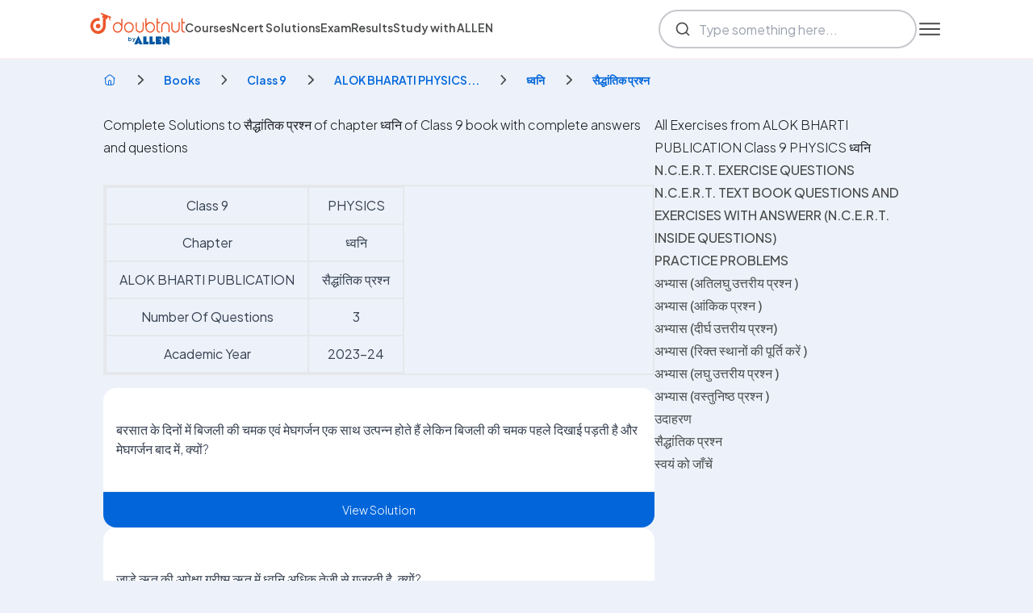

--- FILE ---
content_type: text/javascript
request_url: https://www.doubtnut.com/_next/static/chunks/9398-36328988e4741bc5.js
body_size: 4156
content:
"use strict";(self.webpackChunk_N_E=self.webpackChunk_N_E||[]).push([[9398],{44778:function(e,t,s){var l=s(85893);t.Z=e=>{if(e.text)return(0,l.jsx)("span",{className:e.className,children:e.text});if(e.discount_percent)return(0,l.jsxs)("span",{className:e.className,children:["Save ",e.discount_percent]});if(e.discount){let t=(e.discount/Number(e.base_price)*100).toFixed();return(0,l.jsx)("span",{className:e.className,children:"Save ".concat(t,"%")})}if(e.base_price&&e.display_price){let t=((Number(e.base_price)-Number(e.display_price))/Number(e.base_price)*100).toFixed();return(0,l.jsx)("span",{className:e.className,children:"Save ".concat(t,"%")})}return null}},8809:function(e,t,s){s.d(t,{Y:function(){return n}});var l=s(85893),a=s(50766);let n=e=>{let{data:t}=e;return t&&t.length?(0,l.jsx)("div",{className:"flex flex-col gap-8",children:t.map((e,t)=>(0,l.jsx)(a.t,{item:e},t.toString()))}):(0,l.jsx)("p",{className:"text-xl font-bold h-[40vh] flex items-center justify-center",children:"No Courses Found, Please Widen your filters!"})}},50766:function(e,t,s){s.d(t,{t:function(){return m}});var l=s(85893),a=s(14175),n=s(28992),r=s(76576),i=s(25675),c=s.n(i),o=s(11163),d=s(44778);let m=e=>{var t,s;let{item:i}=e,m=(0,o.useRouter)(),x=null!==(t=e.target)&&void 0!==t?t:"_self";return(0,l.jsxs)("div",{className:"card p-0 flex flex-col lg:flex-row items-center lg:h-72 grow",children:[(0,l.jsx)(n.Z,{className:"block no-underline lg:h-full self-stretch shrink-0",target:x,rel:"noopener noreferrer",href:"/course/".concat(i.assortment_id),children:(0,l.jsx)(c(),{className:"rounded-t-md lg:rounded-l-md lg:rounded-tr-none my-0 lg:h-full w-full",src:null!==(s=i.demo_video_thumbnail)&&void 0!==s?s:"",alt:i.title,width:384,height:216,placeholder:"blur",blurDataURL:(0,r.Z)(384,216)})}),(0,l.jsxs)("div",{className:"md:self-center space-y-5 text-center p-4 h-full grow flex flex-col justify-between",children:[(0,l.jsxs)(n.Z,{className:"no-underline basis-2/3 md:self-center space-y-5 text-center px-2",target:x,rel:"noopener noreferrer",href:"/course/".concat(i.assortment_id),children:[(0,l.jsxs)("div",{children:[(0,l.jsx)("h2",{className:"my-0",children:i.title}),(0,l.jsxs)("p",{children:[i.subtitle,i.exam_category&&(0,l.jsxs)("span",{children:[" - ",i.exam_category]})]}),(0,l.jsxs)("div",{className:"flex gap-2 text-xs lg:text-sm justify-center",children:[(0,l.jsx)("span",{className:"w-max",children:i.language}),"|",(0,l.jsxs)("span",{className:"w-max",children:[i.start_date," to ",i.end_date]})]})]}),(0,l.jsxs)("div",{className:"flex gap-2 justify-center items-center tracking-wider",children:[(0,l.jsxs)("p",{className:"font-bold m-0 text-2xl",children:[(0,l.jsx)(a.Z,{className:"mr-1"}),i.display_price]}),i.base_price&&(0,l.jsxs)("s",{className:"text-base text-disabled",children:[(0,l.jsx)(a.Z,{className:"mr-1"}),i.base_price]}),i.base_price&&(0,l.jsx)(d.Z,{base_price:i.base_price,display_price:i.display_price,className:"bg-gray-200 rounded-sm text-green-700 px-1 py-0.5 text-base p-1"})]})]}),(0,l.jsx)(n.Z,{rel:"noopener noreferrer ".concat(i.variant_id?"noindex nofollow":""),target:x,className:"block px-4",href:i.variant_id?"/checkout?variant_id=".concat(i.variant_id,"&url=").concat(m.asPath):"/course/".concat(i.assortment_id),children:(0,l.jsx)("button",{className:"btn-primary max-w-full w-full lg:w-80",children:"Buy Now"})})]})]})}},35273:function(e,t,s){var l=s(85893),a=s(2962),n=s(11163),r=s(19580),i=s(23388);t.Z=e=>{var t;let s=(0,n.useRouter)(),c=e.hasQuery?"".concat(r.CZ).concat(s.asPath):"".concat(r.CZ).concat(s.asPath.split("?")[0]);return(0,l.jsx)(a.PB,{title:e.title||i.oc,openGraph:{title:e.title||i.oc,url:c,description:e.description||i.H6,images:[{url:"https://d1bwwumizb0ypj.cloudfront.net/favicon.ico",width:32,height:32,alt:"Doubtnut Logo"}]},additionalMetaTags:[{name:"title",content:e.title||i.oc},{name:"description",content:e.description||i.H6},{name:"url",content:c},{name:"keyword",content:[...null!==(t=e.keywords)&&void 0!==t?t:[e.title]].join()}],canonical:c})}},28992:function(e,t,s){var l=s(85893),a=s(41664),n=s.n(a),r=s(11163);let i=["/VideoPage","/ExternalQuestions/[prefix]/[videoId]","/user-asked-questions/[entityId]"],c=e=>e.startsWith("/question-")||e.startsWith("/qa-")||e.startsWith("/qna")||e.startsWith("/pcmb-questions")||e.startsWith("/user-asked-questions");t.Z=e=>{let t=(0,r.useRouter)(),s=i.includes(t.pathname)||c(e.href),a=(0,l.jsx)(n(),{...e,children:e.children});if(s){let t={...e};delete t.locale,delete t.shallow,delete t.scroll,a=(0,l.jsx)("a",{...t,children:e.children})}return(0,l.jsx)(l.Fragment,{children:a})}},97423:function(e,t,s){var l=s(85893),a=s(25675),n=s.n(a),r=s(67294),i=s(85518),c=s(76576);t.Z=e=>{var t;let{items:s}=e,[a,o]=(0,r.useState)(8);return(null==s?void 0:s.length)?(0,l.jsxs)(l.Fragment,{children:[(0,l.jsx)("div",{className:"flex flex-wrap justify-center justify-items-center gap-x-2 lg:gap-x-4 gap-y-4",children:null==s?void 0:null===(t=s.slice(0,a))||void 0===t?void 0:t.map((e,t)=>{var s,a,r;return(0,l.jsxs)("div",{className:"card flex flex-col min-w-[10rem] max-w-[10rem] shrink-0 text-center p-0 shadow-md shadow-gray-500",children:[e.rank?(0,l.jsxs)("span",{className:"rounded-t w-full bg-black text-white p-2 pt-4",children:[(0,l.jsxs)("span",{className:"text-lg sm:text-3xl font-black",children:[e.rank,(0,l.jsx)("sup",{className:"text-sm align-super",children:1===Number(e.rank)?"st":2===Number(e.rank)?"nd":3===Number(e.rank)?"rd":"th"})]})," ",(0,l.jsx)("span",{className:"font-extrabold",children:"Rank"})]}):(0,l.jsxs)(l.Fragment,{children:[(0,l.jsx)("span",{className:"rounded-t w-full bg-black text-white pt-2 sm:pr-3 text-xl sm:text-3xl font-black",children:null===(s=e.marks)||void 0===s?void 0:s.split("%")[0]}),(0,l.jsx)("span",{className:"text-sm w-full bg-black text-white pb-2 sm:pr-3 sm:text-xl font-black",children:"percentile"})]}),(0,l.jsxs)("div",{className:"bg-[#F6CC41] !leading-4 sm:!leading-normal text-lg sm:text-xl ".concat(!e.rank&&"!sm:text-2xl p-2 space-y-2"),children:[!!e.rank&&(0,l.jsxs)("div",{className:"py-1",children:[(0,l.jsx)("span",{className:"text-black text-xl font-medium",children:e.marks}),(0,l.jsx)("hr",{className:"border-1 border-primary my-1 mx-4"})]}),(0,l.jsx)("div",{className:"","data-te-toggle":"tooltip",title:e.board||e.exam,children:(0,l.jsx)("span",{className:"text-black text-xl font-medium",children:e.board||e.exam})}),e.class&&(0,l.jsxs)(l.Fragment,{children:[!e.rank&&(0,l.jsx)("hr",{className:"border-b-1 border-primary mx-4"}),(0,l.jsx)("div",{className:"py-1",children:(0,l.jsx)("span",{className:"text-black text-xl font-medium",children:"".concat(null===(a=e.class)||void 0===a?void 0:a.split("-")[0]," Class")})})]})]}),e.img_url?(0,l.jsx)(n(),{src:null!==(r=e.img_url)&&void 0!==r?r:"",width:85,height:85,style:{objectPosition:"50% 30%"},className:"w-full h-24 sm:h-40 object-cover object-top my-0",alt:e.name,placeholder:"blur",blurDataURL:(0,c.Z)(600,400)}):(0,l.jsx)("div",{className:"w-full h-24 sm:h-40 bg-bgcard flex justify-center items-center font-bold text-2xl",children:"NO Image Avalaible"}),(0,l.jsx)("div",{className:"rounded-b w-full bg-accent text-white text-[12px] font-medium sm:text-xl p-1 whitespace-nowrap overflow-hidden text-ellipsis",children:e.name})]},t)})}),a<s.length&&(0,l.jsx)("div",{className:"flex justify-center",children:(0,l.jsx)("button",{className:"underline text-accent mt-4 mx-auto",onClick:()=>o(e=>i.tq?e+3:e+5),children:"View More"})})]}):null}},9126:function(e,t,s){var l=s(85893);t.Z=e=>(0,l.jsx)("svg",{className:e.className||"",xmlns:"http://www.w3.org/2000/svg",height:"1em",viewBox:"0 0 448 512",children:(0,l.jsx)("path",{d:"M438.6 278.6c12.5-12.5 12.5-32.8 0-45.3l-160-160c-12.5-12.5-32.8-12.5-45.3 0s-12.5 32.8 0 45.3L338.8 224 32 224c-17.7 0-32 14.3-32 32s14.3 32 32 32l306.7 0L233.4 393.4c-12.5 12.5-12.5 32.8 0 45.3s32.8 12.5 45.3 0l160-160z"})})},46434:function(e,t,s){var l=s(85893);t.Z=e=>{var t;return(0,l.jsx)("svg",{"aria-hidden":"true",focusable:"false","data-prefix":"fas","data-icon":"chevron-down",className:"svg-inline--fa fa-chevron-down ".concat(null!==(t=e.className)&&void 0!==t?t:""),role:"img",xmlns:"http://www.w3.org/2000/svg",viewBox:"0 0 512 512",children:(0,l.jsx)("path",{fill:"currentColor",d:"M233.4 406.6c12.5 12.5 32.8 12.5 45.3 0l192-192c12.5-12.5 12.5-32.8 0-45.3s-32.8-12.5-45.3 0L256 338.7 86.6 169.4c-12.5-12.5-32.8-12.5-45.3 0s-12.5 32.8 0 45.3l192 192z"})})}},37073:function(e,t,s){var l=s(85893);t.Z=e=>{var t;return(0,l.jsx)("svg",{"aria-hidden":"true",focusable:"false","data-prefix":"fas","data-icon":"chevron-right",className:"svg-inline--fa fa-chevron-right ".concat(null!==(t=e.className)&&void 0!==t?t:""),role:"img",xmlns:"http://www.w3.org/2000/svg",viewBox:"0 0 384 512",children:(0,l.jsx)("path",{fill:"currentColor",d:"M342.6 233.4c12.5 12.5 12.5 32.8 0 45.3l-192 192c-12.5 12.5-32.8 12.5-45.3 0s-12.5-32.8 0-45.3L274.7 256 105.4 86.6c-12.5-12.5-12.5-32.8 0-45.3s32.8-12.5 45.3 0l192 192z"})})}},14175:function(e,t,s){var l=s(85893);t.Z=e=>{var t;return(0,l.jsx)("svg",{"aria-hidden":"true",focusable:"false","data-prefix":"fas","data-icon":"indian-rupee-sign",className:"svg-inline--fa fa-indian-rupee-sign ".concat(null!==(t=e.className)&&void 0!==t?t:""),role:"img",xmlns:"http://www.w3.org/2000/svg",viewBox:"0 0 320 512",children:(0,l.jsx)("path",{fill:"currentColor",d:"M0 64C0 46.3 14.3 32 32 32H96h16H288c17.7 0 32 14.3 32 32s-14.3 32-32 32H231.8c9.6 14.4 16.7 30.6 20.7 48H288c17.7 0 32 14.3 32 32s-14.3 32-32 32H252.4c-13.2 58.3-61.9 103.2-122.2 110.9L274.6 422c14.4 10.3 17.7 30.3 7.4 44.6s-30.3 17.7-44.6 7.4L13.4 314C2.1 306-2.7 291.5 1.5 278.2S18.1 256 32 256h80c32.8 0 61-19.7 73.3-48H32c-17.7 0-32-14.3-32-32s14.3-32 32-32H185.3C173 115.7 144.8 96 112 96H96 32C14.3 96 0 81.7 0 64z"})})}},96465:function(e,t,s){var l=s(85893),a=s(3508);let n=e=>{let t=e.item;return(0,l.jsxs)("li",{className:"flex flex-col items-center",children:[(0,l.jsxs)("div",{className:"w-10 h-10",children:[t.svg&&(0,l.jsx)("span",{dangerouslySetInnerHTML:{__html:t.svg}}),!t.svg&&t.icon&&(0,l.jsx)(a.Z,{name:t.icon,className:t.className})]}),(0,l.jsxs)("div",{className:"text-center",children:[(0,l.jsx)("div",{className:"text-xl font-semibold mt-4",children:t.title}),(0,l.jsx)("p",{className:"text-gray-500 font-medium mt-0",children:t.subtitle})]})]})};t.Z=e=>{var t;return(0,l.jsx)("ul",{className:"list-none grid grid-cols-2 sm:grid-cols-4 gap-y-8 pl-0 ".concat(null!==(t=e.className)&&void 0!==t?t:""),children:e.items.map((e,t)=>(0,l.jsx)(n,{item:e},t.toString()))})}},20322:function(e,t,s){var l=s(85893),a=s(25675),n=s.n(a),r=s(28992),i=s(9126),c=s(67294),o=s(46434),d=s(76576);let m=e=>{var t,s,a;return(0,l.jsxs)("div",{className:" w-full h-full flex flex-col justify-between items-center hover:bg-secondary ".concat(e.className||""),children:[(0,l.jsxs)("div",{className:"flex flex-col justify-center items-center gap-4",children:[e.title&&(0,l.jsx)("div",{className:"text-3xl font-medium",children:e.title}),(0,l.jsx)(n(),{src:e.imgUrl,width:182,height:182,alt:null!==(a=null!==(s=null!==(t=e.alt)&&void 0!==t?t:e.title)&&void 0!==s?s:e.subtitle)&&void 0!==a?a:"",className:"card   m-0",placeholder:"blur",blurDataURL:(0,d.Z)(182,182)}),(0,l.jsxs)("div",{children:[e.subtitle&&(0,l.jsx)("div",{className:"text-lg font-bold",children:e.subtitle}),e.content&&(0,l.jsx)("p",{className:"text-base mt-2",children:e.content})]})]}),e.href&&(0,l.jsxs)("button",{className:"btn-tertiary flex items-center gap-2",children:["Explore Now ",(0,l.jsx)(i.Z,{className:"fill-accent"})]})]})};t.Z=e=>{var t;let[s,a]=(0,c.useState)(e.maxCount||e.items.length);return(null===(t=e.items)||void 0===t?void 0:t.length)?(0,l.jsx)("section",{className:"text-center mb-12",children:(0,l.jsxs)("div",{className:"flex flex-col",children:[e.title&&(0,l.jsx)("h2",{children:e.title}),(0,l.jsx)("div",{className:"grid grid-cols-1 sm:grid-cols-2 lg:grid-cols-3 gap-4",children:e.items.slice(0,s).map((e,t)=>e.href?(0,l.jsx)(r.Z,{href:e.href,className:"!no-underline hover-pop",children:(0,l.jsx)(m,{...e},t.toString())},t.toString()):(0,l.jsx)(m,{...e},t.toString()))}),s<e.items.length&&(0,l.jsxs)("button",{className:"btn-tertiary mt-4",onClick:()=>a(e.items.length),children:["View All ",(0,l.jsx)(o.Z,{})]})]})}):null}},88177:function(e,t,s){s.d(t,{_:function(){return l}});let l="Something went Wrong!"},76576:function(e,t,s){var l=s(2924);let a=(e,t)=>'\n<svg width="'.concat(e,'" height="').concat(t,'" version="1.1" xmlns="http://www.w3.org/2000/svg" xmlns:xlink="http://www.w3.org/1999/xlink">\n  <defs>\n    <linearGradient id="g">\n      <stop stop-color="#333" offset="20%" />\n      <stop stop-color="#222" offset="50%" />\n      <stop stop-color="#333" offset="70%" />\n    </linearGradient>\n  </defs>\n  <rect width="').concat(e,'" height="').concat(t,'" fill="#333" />\n  <rect id="r" width="').concat(e,'" height="').concat(t,'" fill="url(#g)" />\n  <animate xlink:href="#r" attributeName="x" from="-').concat(e,'" to="').concat(e,'" dur="1s" repeatCount="indefinite"  />\n</svg>');t.Z=(e,t)=>"data:image/svg+xml;base64,".concat((0,l.s3)(a(e,t)))}}]);
//# sourceMappingURL=9398-36328988e4741bc5.js.map

--- FILE ---
content_type: text/javascript
request_url: https://www.doubtnut.com/_next/static/chunks/4030.61f7a48b97ae7ac0.js
body_size: 12430
content:
(self.webpackChunk_N_E=self.webpackChunk_N_E||[]).push([[4030,7884],{28992:function(e,t,l){"use strict";var s=l(85893),a=l(41664),n=l.n(a),i=l(11163);let r=["/VideoPage","/ExternalQuestions/[prefix]/[videoId]","/user-asked-questions/[entityId]"],c=e=>e.startsWith("/question-")||e.startsWith("/qa-")||e.startsWith("/qna")||e.startsWith("/pcmb-questions")||e.startsWith("/user-asked-questions");t.Z=e=>{let t=(0,i.useRouter)(),l=r.includes(t.pathname)||c(e.href),a=(0,s.jsx)(n(),{...e,children:e.children});if(l){let t={...e};delete t.locale,delete t.shallow,delete t.scroll,a=(0,s.jsx)("a",{...t,children:e.children})}return(0,s.jsx)(s.Fragment,{children:a})}},71842:function(e,t,l){"use strict";var s=l(85893),a=l(29238),n=l.n(a),i=l(67294);l(42782),t.Z=e=>{let t=n().sanitize(e.ocrText),l="http://www.w3.org/1998/Math/MathML";function a(e){return e.replace(/^[\s]+|[\s]+$/g,"").replace(/[\s]+/g," ")}function r(e,t){let s=document.createElementNS(l,"mo");return s.appendChild(document.createTextNode(e)),s.setAttribute(t?"separator":"fence","true"),s}function c(){return document.createElementNS(l,"mrow")}return(0,i.useEffect)(()=>{window.expandMathMLFencedElements=function(){let e=document.body.getElementsByTagNameNS(l,"mfenced");for(;e.length;){let t=e[0];t.parentNode.replaceChild(function(e){let t=c();if(t.appendChild(r(a(e.getAttribute("open")||"("))),1===e.childElementCount)t.appendChild(e.firstElementChild.cloneNode(!0));else if(e.childElementCount>1){let l=function(e){if(null===e)return[","];let t=[];for(let l=0;l<e.length;l++)if(!/\s/g.test(e.charAt(l))){let s=e.charCodeAt(l);s>=55296&&s<56320&&l+1<e.length?(t.push(e.substr(l,2)),l++):t.push(e.charAt(l))}return t}(e.getAttribute("separators")),s=c(),a=e.firstElementChild;for(;a;)s.appendChild(a.cloneNode(!0)),(a=a.nextElementSibling)&&l.length&&s.appendChild(r(l.length>1?l.shift():l[0]));t.appendChild(s)}t.appendChild(r(a(e.getAttribute("close")||")")));for(let l=0;l<e.attributes.length;l++){let s=e.attributes[l];(s.namespaceURI||!["dir","open","close","separators"].includes(s.localName))&&t.setAttributeNS(s.namespaceURI,s.localName,s.value)}return t}(t),t)}},window.addEventListener("load",window.expandMathMLFencedElements,{once:!0})},[]),(0,s.jsx)("span",{className:"math inline-block !w-full overflow-x-auto overflow-y-hidden ".concat(e.className||""),children:(0,s.jsx)("span",{dangerouslySetInnerHTML:{__html:t}})})}},94030:function(e,t,l){"use strict";l.r(t),l.d(t,{default:function(){return J}});var s=l(85893),a=l(85518),n=l(67294),i=l(94289),r=l(93450),c=l(9473),o=l(92957),d=l(33576),u=()=>{let e=(0,c.I0)(),t=(0,c.v9)(r.n4);return(0,s.jsxs)("div",{className:"w-full shrink-0 grid grid-cols-6 justify-items-center place-items-center z-10 bg-black h-20 text-white text-2xl",children:[(0,s.jsx)("span",{}),(0,s.jsx)("span",{}),(0,s.jsx)("span",{className:"col-span-2",children:(0,s.jsx)(o.Z,{className:" w-full h-full"})}),(0,s.jsx)("span",{}),(0,s.jsx)("button",{onClick:()=>{if(t){e((0,r.BM)({CAMERA:{help:!1}}));return}e((0,r.vC)())},children:(0,s.jsx)(d.Z,{})})]})},h=l(42016),x=l(83894),m=e=>{var t;return(0,s.jsx)("svg",{className:null!==(t=e.className)&&void 0!==t?t:"",width:"20",height:"14",viewBox:"0 0 20 14",fill:"none",xmlns:"http://www.w3.org/2000/svg",children:(0,s.jsxs)("g",{id:"Group",children:[(0,s.jsx)("path",{id:"Vector",d:"M17.9905 0.43972H2.00946C0.898345 0.43972 0 1.33807 0 2.44918V11.5508C0 12.6619 0.898345 13.5603 2.00946 13.5603H17.9905C19.1017 13.5603 20 12.6619 20 11.5508V2.44918C20 1.33807 19.1017 0.43972 17.9905 0.43972ZM18.3452 11.5508C18.3452 11.74 18.1797 11.9054 17.9905 11.9054H2.00946C1.82033 11.9054 1.65485 11.74 1.65485 11.5508V2.44918C1.65485 2.26005 1.82033 2.09457 2.00946 2.09457H17.9905C18.1797 2.09457 18.3452 2.26005 18.3452 2.44918V11.5508Z",fill:"current"}),(0,s.jsx)("path",{id:"Vector_2",d:"M14.1667 9.32861H5.83333C5.38095 9.32861 5 9.70956 5 10.1619C5 10.6143 5.38095 10.9953 5.83333 10.9953H14.1667C14.619 10.9953 15 10.6143 15 10.1619C15 9.68576 14.6429 9.32861 14.1667 9.32861Z",fill:"current"}),(0,s.jsx)("path",{id:"Vector_3",d:"M11.7934 8.21749H12.6511C13.0214 8.21749 13.3333 7.83654 13.3333 7.38416C13.3333 6.93178 13.0214 6.55083 12.6511 6.55083H11.7934C11.423 6.55083 11.1111 6.93178 11.1111 7.38416C11.1111 7.83654 11.423 8.21749 11.7934 8.21749Z",fill:"current"}),(0,s.jsx)("path",{id:"Vector_4",d:"M15.6823 8.21749H16.54C16.9103 8.21749 17.2222 7.83654 17.2222 7.38416C17.2222 6.93178 16.9103 6.55083 16.54 6.55083H15.6823C15.3119 6.55083 15 6.93178 15 7.38416C15 7.83654 15.3119 8.21749 15.6823 8.21749Z",fill:"current"}),(0,s.jsx)("path",{id:"Vector_5",d:"M7.90449 8.21749H8.76219C9.13256 8.21749 9.44445 7.83654 9.44445 7.38416C9.44445 6.93178 9.13256 6.55083 8.76219 6.55083H7.90449C7.53412 6.55083 7.22223 6.93178 7.22223 7.38416C7.22223 7.83654 7.53412 8.21749 7.90449 8.21749Z",fill:"current"}),(0,s.jsx)("path",{id:"Vector_6",d:"M5.55557 7.38416C5.55557 6.93178 5.24367 6.55083 4.8733 6.55083H4.0156C3.64523 6.55083 3.33334 6.93178 3.33334 7.38416C3.33334 7.83654 3.64523 8.21749 4.0156 8.21749H4.8733C5.24367 8.21749 5.55557 7.86035 5.55557 7.38416Z",fill:"current"}),(0,s.jsx)("path",{id:"Vector_7",d:"M11.7934 4.88416H12.6511C13.0214 4.88416 13.3333 4.50321 13.3333 4.05082C13.3333 3.59844 13.0214 3.21749 12.6511 3.21749H11.7934C11.423 3.21749 11.1111 3.59844 11.1111 4.05082C11.1111 4.50321 11.423 4.88416 11.7934 4.88416Z",fill:"current"}),(0,s.jsx)("path",{id:"Vector_8",d:"M15.6823 4.88416H16.54C16.9103 4.88416 17.2222 4.50321 17.2222 4.05082C17.2222 3.59844 16.9103 3.21749 16.54 3.21749H15.6823C15.3119 3.21749 15 3.59844 15 4.05082C15 4.50321 15.3119 4.88416 15.6823 4.88416Z",fill:"current"}),(0,s.jsx)("path",{id:"Vector_9",d:"M7.90449 4.88416H8.76219C9.13256 4.88416 9.44445 4.50321 9.44445 4.05082C9.44445 3.59844 9.13256 3.21749 8.76219 3.21749H7.90449C7.53412 3.21749 7.22223 3.59844 7.22223 4.05082C7.22223 4.50321 7.53412 4.88416 7.90449 4.88416Z",fill:"current"}),(0,s.jsx)("path",{id:"Vector_10",d:"M4.0156 4.88416H4.8733C5.24367 4.88416 5.55557 4.50321 5.55557 4.05082C5.55557 3.59844 5.24367 3.21749 4.8733 3.21749H4.0156C3.64523 3.21749 3.33334 3.59844 3.33334 4.05082C3.33334 4.50321 3.64523 4.88416 4.0156 4.88416Z",fill:"current"})]})})},f=l(67884),p=(0,n.memo)(()=>{let e=(0,c.I0)(),t=(0,c.v9)(r.eg),l=(0,n.useMemo)(()=>[{icon:f.default,title:"Audio Search",iconClassName:"h-4 w-4"},{icon:x.Z,title:"Camera",iconClassName:"h-4 w-4"},{icon:m,title:"Type Doubt",iconClassName:"h-4 w-4"}],[]),a=t=>{e((0,r.BM)({CAMERA:{cameraBSTabIndex:t}}))};return(0,s.jsx)("div",{className:"grid grid-cols-3 w-full justify-items-center place-items-center text-sm h-8 text-white",children:l.map((e,l)=>{var n,i;return t===l?e.iconClassName="".concat(null!==(n=e.iconClassName)&&void 0!==n?n:""," fill-black"):e.iconClassName="".concat(null!==(i=e.iconClassName)&&void 0!==i?i:""," fill-white"),(0,s.jsxs)("button",{className:"px-2 py-1 rounded-xl flex items-center gap-1 ".concat(t===l?"bg-gray-300 text-black":""),onClick:()=>a(l),children:[e.icon({className:e.iconClassName}),(0,s.jsx)("span",{children:e.title})]},l)})})}),v=e=>{var t;return(0,s.jsx)("svg",{"aria-hidden":"true",focusable:"false","data-prefix":"fas","data-icon":"question",className:"svg-inline--fa fa-question ".concat(null!==(t=e.className)&&void 0!==t?t:""),role:"img",xmlns:"http://www.w3.org/2000/svg",viewBox:"0 0 320 512",children:(0,s.jsx)("path",{fill:"currentColor",d:"M96 96c-17.7 0-32 14.3-32 32s-14.3 32-32 32s-32-14.3-32-32C0 75 43 32 96 32h97c70.1 0 127 56.9 127 127c0 52.4-32.2 99.4-81 118.4l-63 24.5 0 18.1c0 17.7-14.3 32-32 32s-32-14.3-32-32V301.9c0-26.4 16.2-50.1 40.8-59.6l63-24.5C240 208.3 256 185 256 159c0-34.8-28.2-63-63-63H96zm48 384c-22.1 0-40-17.9-40-40s17.9-40 40-40s40 17.9 40 40s-17.9 40-40 40z"})})},w=e=>{var t;return(0,s.jsxs)("svg",{className:null!==(t=e.className)&&void 0!==t?t:"",xmlns:"http://www.w3.org/2000/svg",width:"40",height:"36",viewBox:"0 0 40 36",fill:"none",children:[(0,s.jsxs)("g",{clipPath:"url(#clip0_118_313)",children:[(0,s.jsx)("path",{d:"M36.0317 12.6587C36.0317 11.2905 35.4882 9.97841 34.5208 9.01096C33.5533 8.04351 32.2412 7.5 30.873 7.5H10.1587C8.79055 7.5 7.47841 8.04351 6.51096 9.01096C5.54351 9.97841 5 11.2905 5 12.6587V27.3413C5 28.7094 5.54351 30.0216 6.51096 30.989C7.47841 31.9565 8.79055 32.5 10.1587 32.5H30.873C32.2412 32.5 33.5533 31.9565 34.5208 30.989C35.4882 30.0216 36.0317 28.7094 36.0317 27.3413V12.6587ZM10.1587 9.88095H30.873C31.6097 9.88095 32.3163 10.1736 32.8372 10.6945C33.3581 11.2155 33.6508 11.922 33.6508 12.6587V18.2937L23.4921 24.246L15.9921 17.6984C15.7916 17.5227 15.5379 17.4193 15.2717 17.405C15.0054 17.3906 14.7421 17.466 14.5238 17.619L7.38095 22.8175V12.6587C7.38095 11.922 7.67361 11.2155 8.19454 10.6945C8.71548 10.1736 9.42202 9.88095 10.1587 9.88095ZM30.873 30.119H10.1587C9.42202 30.119 8.71548 29.8264 8.19454 29.3055C7.67361 28.7845 7.38095 28.078 7.38095 27.3413V25.754L15.119 20.119L22.5397 26.5873C22.7293 26.7506 22.9656 26.85 23.2149 26.8714C23.4642 26.8927 23.7139 26.835 23.9286 26.7064L33.6508 21.0317V27.3413C33.6508 28.078 33.3581 28.7845 32.8372 29.3055C32.3163 29.8264 31.6097 30.119 30.873 30.119Z",fill:"current"}),(0,s.jsx)("path",{d:"M23.2937 19.6428C24.0707 19.6428 24.8302 19.4124 25.4763 18.9808C26.1223 18.5491 26.6258 17.9355 26.9232 17.2177C27.2205 16.4998 27.2983 15.7099 27.1467 14.9479C26.9952 14.1858 26.621 13.4858 26.0716 12.9364C25.5222 12.3869 24.8221 12.0128 24.0601 11.8612C23.298 11.7096 22.5081 11.7874 21.7903 12.0848C21.0724 12.3821 20.4588 12.8856 20.0272 13.5317C19.5955 14.1777 19.3651 14.9373 19.3651 15.7143C19.3651 16.7562 19.779 17.7554 20.5157 18.4922C21.2525 19.2289 22.2517 19.6428 23.2937 19.6428ZM23.2937 14.1667C23.5997 14.1667 23.899 14.2574 24.1535 14.4275C24.408 14.5975 24.6063 14.8392 24.7235 15.122C24.8406 15.4048 24.8713 15.716 24.8115 16.0162C24.7518 16.3164 24.6044 16.5922 24.388 16.8086C24.1715 17.025 23.8958 17.1724 23.5956 17.2322C23.2954 17.2919 22.9842 17.2612 22.7014 17.1441C22.4186 17.027 22.1769 16.8286 22.0069 16.5741C21.8368 16.3196 21.746 16.0204 21.746 15.7143C21.746 15.3038 21.9091 14.9102 22.1993 14.6199C22.4896 14.3297 22.8832 14.1667 23.2937 14.1667Z",fill:"current"})]}),(0,s.jsx)("defs",{children:(0,s.jsx)("clipPath",{id:"clip0_118_313",children:(0,s.jsx)("rect",{width:"40",height:"36",fill:"current"})})})]})},g=l(37540),j=l(14189),C=l(98005),b=l.n(C),N=()=>{let[e,t]=(0,n.useState)(1),l=(0,n.useRef)(0),s=e=>{if(2!==e.touches.length)return;let t=Math.hypot(e.touches[0].pageX-e.touches[1].pageX,e.touches[0].pageY-e.touches[1].pageY);l.current=t},a=e=>{if(2!==e.touches.length)return;let s=Math.hypot(e.touches[0].pageX-e.touches[1].pageX,e.touches[0].pageY-e.touches[1].pageY),a=s-l.current;a>.5?t(e=>Math.min(Math.max(e+.1,1),5)):a<-.5&&t(e=>Math.max(e-.1,1)),l.current=s},i=()=>{l.current=0},r=()=>{window.removeEventListener("touchstart",s),window.removeEventListener("touchmove",a),window.removeEventListener("touchend",i)};return(0,n.useEffect)(()=>(window.addEventListener("touchstart",s,!1),window.addEventListener("touchmove",a,!1),window.addEventListener("touchend",i,!1),()=>{r()}),[]),e},y=e=>{var t;return(0,s.jsxs)("svg",{className:null!==(t=e.className)&&void 0!==t?t:"",xmlns:"http://www.w3.org/2000/svg",xmlnsXlink:"http://www.w3.org/1999/xlink",fill:"none",height:"24",viewBox:"0 0 24 24",width:"24",children:[(0,s.jsx)("clipPath",{id:"clip0_17_2714",children:(0,s.jsx)("path",{d:"m0 0h24v24h-24z"})}),(0,s.jsxs)("g",{clipPath:"url(#clip0_17_2714)",fill:"current",children:[(0,s.jsx)("path",{d:"m20 5h-3.17l-1.83-2h-6l-1.83 2h-3.17c-1.1 0-2 .9-2 2v12c0 1.1.9 2 2 2h16c1.1 0 2-.9 2-2v-12c0-1.1-.9-2-2-2zm0 14h-16v-12h3.17.88l.59-.65 1.24-1.35h4.24l1.24 1.35.59.65h.88 3.17z"}),(0,s.jsx)("path",{d:"m12 17c-2.21 0-4-1.79-4-4h2l-2.5-2.5-2.5 2.5h2c0 2.76 2.24 5 5 5 .86 0 1.65-.24 2.36-.62l-.74-.74c-.49.23-1.04.36-1.62.36z"}),(0,s.jsx)("path",{d:"m11.9999 8c-.86 0-1.65.24-2.36001.62l.74001.73c.49-.22 1.04-.35 1.62-.35 2.21 0 4 1.79 4 4h-2l2.5 2.5 2.5-2.5h-2c0-2.76-2.24-5-5-5z"})]})]})},M=l(5152),_=l.n(M);let Z=_()(()=>l.e(6854).then(l.bind(l,96854)),{loadableGenerated:{webpack:()=>[96854]}}),k=_()(()=>l.e(8165).then(l.bind(l,68165)),{loadableGenerated:{webpack:()=>[68165]}});var E=e=>{let t=e.mediaTrackRef,[l,a]=(0,n.useState)(!1);return(0,s.jsx)("button",{onClick:()=>{var e;null===(e=t.current)||void 0===e||e.applyConstraints({advanced:[{torch:!l}]}),a(!l)},className:"absolute bottom-6 left-6 w-8 h-8 border rounded-full p-1",children:l?(0,s.jsx)(k,{}):(0,s.jsx)(Z,{})})},R=e=>{let t=(0,c.v9)(r.sS);return(0,s.jsxs)("div",{className:"relative w-full h-full ".concat(t?"hidden":""),children:[(0,s.jsx)("video",{ref:e.videoRef,id:"camera-video",autoPlay:!0,playsInline:!0,className:"w-full h-full"}),(0,s.jsx)("div",{className:"absolute-center w-4/5 aspect-video !bg-no-repeat",style:{background:"linear-gradient(white, white) top left, \n          linear-gradient(white, white) top left,\n          linear-gradient(white, white) top right,\n          linear-gradient(white, white) top right,\n          linear-gradient(white, white) bottom left,\n          linear-gradient(white, white) bottom left,\n          linear-gradient(white, white) bottom right,\n          linear-gradient(white, white) bottom right",backgroundSize:"2px 30px, 30px 2px"},children:e.isBlocked&&(0,s.jsxs)("div",{className:"text-white text-center prose flex flex-col justify-center h-full",children:[(0,s.jsx)("p",{className:"text-2xl",children:"Camera Blocked"}),(0,s.jsx)("span",{className:"text-sm",children:a.vU?"Please use Chrome to use this feature":"Please allow camera access to use this feature"})]})}),(0,s.jsx)(E,{mediaTrackRef:e.mediaTrackRef})]})};l(99903);let V=_()(()=>l.e(2121).then(l.bind(l,42121)),{loadableGenerated:{webpack:()=>[42121]}});var A=()=>{let e=(0,c.I0)(),t=(0,c.v9)(r.sS),l=(0,c.v9)(r.ym),i=N(),[o,d]=(0,n.useState)(!1),[u,x]=(0,n.useState)(!1),m=(0,n.useRef)(null),f=(0,n.useRef)(null),C=(0,n.useRef)(null),M=(0,n.useRef)(null),_=t=>{new(b())(t,{quality:.6,mimeType:"image/png",maxWidth:window.innerWidth*window.devicePixelRatio,maxHeight:window.innerHeight*window.devicePixelRatio,success:t=>{x(!1),e((0,r.BM)({CAMERA:{blob:URL.createObjectURL(t)}})),H()},error:e=>{var t;x(!1),null===(t=window.dataLayer)||void 0===t||t.push({event:"image_compression_error",image_compression_error:{browserName:a.KC,fullBrowserVersion:a.o3,deviceType:a.vO}})}})},Z=async()=>{if(!o)try{if(x(!0),!m.current)throw Error("MediaTrack not found");let e=new window.ImageCapture(m.current),t=await e.takePhoto();_(t)}catch(t){var e;x(!1),null===(e=window.dataLayer)||void 0===e||e.push({event:"image_capture_error",image_capture_error:{browserName:a.KC,fullBrowserVersion:a.o3,deviceType:a.vO}})}},k=e=>new Promise(t=>{e.toBlob(e=>t(e),"image/png",1)}),E=async()=>{if(C.current){x(!0);try{var t,l,s,a,n,i,c,o,d;let u=await k(null===(t=C.current)||void 0===t?void 0:t.cropper.getCroppedCanvas()),h=await (0,g.ID)((0,j.Fs)()),m=null==h?void 0:null===(l=h.data)||void 0===l?void 0:l.url;await (0,g.oT)(m,u);let f=await (0,g.h_)((0,j.Fs)(),null==h?void 0:null===(s=h.data)||void 0===s?void 0:s.file_name,null==h?void 0:null===(a=h.data)||void 0===a?void 0:a.question_id);e((0,r.BM)({CAMERA:{img:null!==(o=null==f?void 0:null===(n=f.data)||void 0===n?void 0:n.question_image)&&void 0!==o?o:"",questionId:null==h?void 0:null===(i=h.data)||void 0===i?void 0:i.question_id,matchedQuestions:null!==(d=null==f?void 0:null===(c=f.data)||void 0===c?void 0:c.matched_questions)&&void 0!==d?d:[]}})),x(!1)}catch(e){x(!1)}}},A=async()=>{if(f.current)try{navigator.mediaDevices.getUserMedia=navigator.mediaDevices.getUserMedia||navigator.webkitGetUserMedia||navigator.mozGetUserMedia||navigator.msGetUserMedia;let e=await navigator.mediaDevices.getUserMedia({video:{facingMode:"environment",aspectRatio:1}});f.current.srcObject=e,m.current=e.getVideoTracks()[0]}catch(t){var e;null===(e=window.dataLayer)||void 0===e||e.push({event:"camera_blocked",camera_blocked:{browserName:a.KC,fullBrowserVersion:a.o3,deviceType:a.vO}}),d(!0)}},H=()=>{var e;null===(e=m.current)||void 0===e||e.stop()},I=()=>{H(),e((0,r.BM)({CAMERA:{blob:null}})),x(!1)};return((0,n.useEffect)(()=>{var e;null===(e=m.current)||void 0===e||e.applyConstraints({advanced:[{zoom:i}]})},[i]),(0,n.useEffect)(()=>{if(!l)return A(),()=>{I()}},[l]),t)?(0,s.jsxs)(s.Fragment,{children:[(0,s.jsx)(R,{videoRef:f,mediaTrackRef:m,isBlocked:o}),(0,s.jsx)("div",{className:"w-full h-full grow flex flex-col justify-center items-center",children:(0,s.jsx)(h.Z,{className:"!max-h-[70vh] !max-w-[90vw]",src:t,ref:C,initialAspectRatio:16/9,minCropBoxWidth:100,minCropBoxHeight:20,dragMode:"move"})}),(0,s.jsx)("div",{className:"bg-black flex flex-col py-2",children:(0,s.jsxs)("div",{className:"grid grid-cols-3 w-full h-32 justify-items-center place-items-center",children:[(0,s.jsxs)("button",{onClick:()=>{e((0,r.BM)({CAMERA:{blob:null}})),A()},className:"flex flex-col justify-center items-center text-center gap-0.5",children:[(0,s.jsx)(y,{className:"fill-white h-8 w-8"}),(0,s.jsx)("span",{className:"text-xxs text-white",children:"Retake"})]}),(0,s.jsx)("button",{onClick:E,className:"col-span-2 btn-primary",children:"Find Solution"})]})}),u&&(0,s.jsx)(V,{})]}):(0,s.jsxs)(s.Fragment,{children:[(0,s.jsx)(R,{videoRef:f,mediaTrackRef:m,isBlocked:o}),(0,s.jsxs)("div",{className:"bg-black flex flex-col py-2",children:[(0,s.jsx)(p,{}),(0,s.jsxs)("div",{className:"grid grid-cols-3 w-full h-32 justify-items-center place-items-center",children:[(0,s.jsxs)("span",{className:"flex flex-col justify-center items-center text-white text-xs gap-1",children:[(0,s.jsx)("button",{onClick:()=>{e((0,r.BM)({CAMERA:{help:!0}}))},className:"text-xl border rounded-full px-2 py-1 flex justify-center items-center",children:(0,s.jsx)(v,{})}),(0,s.jsx)("span",{children:"Help"})]}),(0,s.jsx)("button",{onClick:Z,className:"bg-red-600 focus:bg-red-700 border-4 h-16 w-16 rounded-full p-2 disabled:bg-gray-500",disabled:o}),(0,s.jsxs)("div",{className:"flex flex-col justify-center items-center text-white text-xs gap-0.5",children:[(0,s.jsx)("label",{htmlFor:"gallery-input",children:(0,s.jsx)(w,{className:"fill-white"})}),(0,s.jsx)("input",{ref:M,id:"gallery-input",className:"hidden",type:"file",onChange:e=>{var t;(null===(t=e.target.files)||void 0===t?void 0:t.length)&&_(e.target.files[0])},accept:"image/*"}),(0,s.jsx)("span",{children:"Gallery"})]})]})]}),u&&(0,s.jsx)(V,{})]})},H=l(11163),I=()=>{(0,H.useRouter)();let e=(0,c.I0)(),[t,l]=(0,n.useState)(300),[a,i]=(0,n.useState)(0),[o,d]=(0,n.useState)(""),u=(0,n.useRef)(null),h=async()=>{var t;if(!o)return;let{data:l}=await (0,g.h_)((0,j.Fs)(),void 0,void 0,o);l&&e((0,r.BM)({CAMERA:{text:o,questionId:l.question_id,matchedQuestions:null!==(t=l.matched_questions)&&void 0!==t?t:[]}}))};return(0,n.useEffect)(()=>{u.current&&u.current.focus()},[]),(0,s.jsxs)(s.Fragment,{children:[(0,s.jsx)("div",{className:"w-full grow flex flex-col justify-center items-center px-8 py-12 bg-red-300",children:(0,s.jsx)("textarea",{ref:u,className:"bg-transparent text-white h-full w-full text-center outline-none",style:{fontSize:"".concat(t,"%")},onChange:e=>d(e.target.value),onKeyDown:e=>{if(u.current){if(""===e.target.value){l(300);return}if("Enter"===e.key){h();return}if(u.current.clientHeight<u.current.scrollHeight){l(.9*t);return}if("Backspace"===e.key){if(i(a+1),a+1<8)return;l(Math.min(t/.9,300)),i(0);return}}},placeholder:"Type Your Doubt..."})}),(0,s.jsxs)("div",{className:"bg-black flex flex-col py-2",children:[(0,s.jsx)(p,{}),(0,s.jsx)("div",{className:"flex w-full h-32 justify-center items-center",children:(0,s.jsx)("button",{disabled:!o.length,onClick:h,className:"".concat(o.length?"btn-primary":"btn-disabled"),children:"Find Solution"})})]})]})},S=()=>{(0,H.useRouter)();let e=(0,c.I0)(),[t,l]=(0,n.useState)(""),[a,i]=(0,n.useState)(!1),[o,d]=(0,n.useState)(!1),u=(0,n.useRef)(),h=async()=>{var l;if(!t)return;let{data:s}=await (0,g.h_)((0,j.Fs)(),void 0,void 0,t);s&&e((0,r.BM)({CAMERA:{text:t,questionId:s.question_id,matchedQuestions:null!==(l=s.matched_questions)&&void 0!==l?l:[]}}))};return(0,n.useEffect)(()=>{a&&h()},[a]),(0,n.useEffect)(()=>{let e=window.SpeechRecognition||window.webkitSpeechRecognition||window.mozSpeechRecognition||window.msSpeechRecognition||window.oSpeechRecognition;if(e)return u.current=new e,u.current.interimResults=!0,u.current.onresult=e=>{l(e.results[0][0].transcript),i(e.results[0].isFinal)},u.current.onerror=e=>{d(!0)},u.current.start(),()=>{var e;null===(e=u.current)||void 0===e||e.stop()}},[]),(0,s.jsxs)(s.Fragment,{children:[(0,s.jsxs)("div",{className:"w-full grow flex flex-col justify-center items-center px-8 py-12 bg-secondary-light",children:[(0,s.jsxs)("div",{className:"relative flex justify-center items-center aspect-square h-40 w-40",children:[(0,s.jsx)("circle",{className:"h-32 w-32 bg-accent animate-pingShort absolute opacity-20 rounded-full flex justify-center items-center"}),(0,s.jsx)("circle",{className:"h-28 w-28 bg-accent animate-pingShort absolute opacity-70 rounded-full flex justify-center items-center"}),(0,s.jsx)("circle",{className:"h-24 w-24 bg-accent absolute rounded-full flex justify-center items-center",children:(0,s.jsx)(f.default,{className:"text-4xl text-white rounded-full"})}),o&&(0,s.jsx)("div",{className:"absolute-center h-40 w-40 z-10 bg-white flex justify-center items-center text-center",children:"Microphone is blocked please allow in settings"})]}),(0,s.jsx)("span",{className:"text-base font-normal",children:t})]}),(0,s.jsxs)("div",{className:"bg-black flex flex-col py-2",children:[(0,s.jsx)(p,{}),(0,s.jsx)("div",{className:"flex w-full h-32 justify-center items-center"})]})]})},B=l(52720),L=l(70109),T=l(48078),q=l(25675),P=l.n(q),F=()=>{let e=(0,c.I0)(),t=(0,c.v9)(r.RO),l=(0,c.v9)(r.L9),a=(0,c.v9)(r.GV);return(0,s.jsxs)(s.Fragment,{children:[t&&(0,s.jsx)(P(),{src:t,alt:"Question Image",width:10,height:31,priority:!0,className:"card w-full max-h-96 object-contain my-0"}),l&&(0,s.jsxs)("div",{className:"card w-full max-h-96 my-0 flex gap-1",children:[(0,s.jsx)("h2",{children:"Q:"}),(0,s.jsx)("p",{children:l})]}),(0,s.jsx)(i.Z.Scroller,{className:"my-2",children:(0,s.jsx)(B.Z,{config:{loader:{load:["input/asciimath","output/chtml"]}},children:(0,s.jsx)("div",{className:"flex flex-col gap-2",children:a.map(e=>(0,s.jsx)(L.Z,{inline:!0,dynamic:!0,children:(0,s.jsx)(T.Z,{data:{...e._source,question_id:e._id},similarMathJax:e._source.ocr_text,target:"_blank"})},e._id))})})}),(0,s.jsx)("div",{className:"flex justify-center my-4",children:(0,s.jsx)("button",{className:"btn-secondary",onClick:()=>{e((0,r.BM)({CAMERA:{...r.Hz.data.CAMERA}}))},children:"Ask another Question"})})]})},z=l(19580),O=()=>{let e=(0,c.I0)();return(0,s.jsxs)(s.Fragment,{children:[(0,s.jsxs)(i.Z.Scroller,{className:"flex flex-col gap-8",children:[(0,s.jsx)("div",{children:(0,s.jsx)("video",{autoPlay:!0,loop:!0,className:"px-8",src:"".concat(z.Um,"/DEMO/WEB/QA/capture-1.mp4")})}),(0,s.jsx)("div",{children:(0,s.jsx)("video",{autoPlay:!0,loop:!0,className:"px-8",src:"".concat(z.Um,"/DEMO/WEB/QA/crop-1.mp4")})}),(0,s.jsx)("div",{children:(0,s.jsx)("video",{autoPlay:!0,loop:!0,className:"px-8",src:"".concat(z.Um,"/DEMO/WEB/QA/select-1.mp4")})})]}),(0,s.jsx)("div",{className:"flex justify-center my-4",children:(0,s.jsx)("button",{className:"btn-secondary",onClick:()=>{e((0,r.BM)({CAMERA:{help:!1}}))},children:"Close"})})]})};let U=()=>{let e=(0,c.v9)(r.eg),t=(0,c.v9)(r.wB);return(0,s.jsxs)("div",{className:"p-0 w-full h-full bg-black flex-col ".concat(t?"hidden":"flex"),children:[0===e&&(0,s.jsx)(S,{}),1===e&&(0,s.jsx)(A,{}),2===e&&(0,s.jsx)(I,{})]})};var W=()=>{let e=(0,c.I0)(),t=(0,c.v9)(r.ip),l=(0,c.v9)(r.GV),a=(0,c.v9)(r.n4),[o,d]=(0,n.useState)(!(window.innerWidth>window.innerHeight)),h=e=>{switch(e.currentTarget.type){case"landscape-primary":case"landscape-secondary":d(!1);break;default:d(!0)}},x=async()=>{window.screen.orientation.addEventListener("change",h)},m=()=>{window.screen.orientation.removeEventListener("change",h)};return(0,n.useEffect)(()=>{t||m(),x()},[t]),(0,s.jsx)(i.Z,{disableDrag:!0,isOpen:t,onClose:()=>{e((0,r.BM)({CAMERA:{...r.Hz.data.CAMERA}}))},detent:"full-height",mountPoint:document.getElementById("base-layout"),children:(0,s.jsxs)(i.Z.Container,{className:"!h-full",children:[!o&&(0,s.jsx)(i.Z.Content,{className:"p-0 w-full h-full bg-black flex flex-col justify-center items-center",children:(0,s.jsx)("span",{className:"text-white text-2xl text-center",children:"Please rotate your device to portrait mode"})}),(0,s.jsxs)(i.Z.Content,{className:"p-0 w-full h-full bg-black flex-col ".concat(o?"flex":"!hidden"),children:[(0,s.jsx)(u,{}),(0,s.jsx)(U,{}),!!l.length&&(0,s.jsx)(F,{}),a&&(0,s.jsx)(O,{})]})]})})},Q=l(18917),D=l(29731),G=()=>{let e=(0,c.v9)(r.ym),t=(0,c.I0)(),l=(0,c.v9)(r.RO),a=(0,c.v9)(r.L9),n=(0,c.v9)(r.GV),i=()=>{t((0,r.vC)())};return(0,s.jsx)(s.Fragment,{children:(0,s.jsxs)(Q.V,{open:!!e,as:"div",className:"relative z-[1055]",onClose:i,children:[(0,s.jsx)("div",{className:"fixed inset-0 bg-black/75"}),(0,s.jsx)(D.Z,{children:(0,s.jsx)("div",{className:"fixed inset-0 overflow-y-auto flex flex-col justify-center items-center",children:(0,s.jsxs)("div",{className:"flex flex-col gap-2 items-center justify-center h-full overflow-y-auto max-h-[90vh]",children:[(0,s.jsx)(Q.V.Panel,{className:"max-w-screen-md w-full flex justify-end text-white",children:(0,s.jsxs)("button",{onClick:i,children:["Close ",(0,s.jsx)(d.Z,{})]})}),(0,s.jsxs)(Q.V.Title,{className:"max-w-screen-md w-full",children:[l&&(0,s.jsx)(P(),{src:l,alt:"Question Image",width:10,height:31,priority:!0,className:"card w-full max-h-96 object-contain my-0"}),a&&(0,s.jsxs)("div",{className:"card w-full max-h-96 my-0 flex gap-1",children:[(0,s.jsx)("h2",{children:"Q:"}),(0,s.jsx)("p",{children:a})]})]}),(0,s.jsx)(Q.V.Panel,{className:"relative max-w-screen-md flex flex-col w-full transform overflow-y-auto align-middle bg-body-bg rounded-lg p-4",children:(0,s.jsx)(B.Z,{config:{loader:{load:["input/asciimath","output/chtml"]}},children:(0,s.jsx)("div",{className:"flex flex-col gap-2",children:n.map(e=>(0,s.jsx)(L.Z,{inline:!0,dynamic:!0,children:(0,s.jsx)(T.Z,{data:{...e._source,question_id:e._id},similarMathJax:e._source.ocr_text,target:"_blank"})},e._id))})})})]})})})]})})},J=()=>(0,s.jsxs)(s.Fragment,{children:[(0,s.jsx)(a.I3,{children:(0,s.jsx)(G,{})}),(0,s.jsx)(a.$,{children:(0,s.jsx)(W,{})})]})},92957:function(e,t,l){"use strict";var s=l(85893),a=l(37625),n=l.n(a);t.Z=e=>{var t;return(0,s.jsxs)("svg",{className:"".concat(n().variable," ").concat(null!==(t=e.className)&&void 0!==t?t:""),xmlns:"http://www.w3.org/2000/svg",viewBox:"0 0 357.7 121.96",children:[(0,s.jsx)("defs",{children:(0,s.jsx)("style",{dangerouslySetInnerHTML:{__html:".cls-1 {fill-rule: evenodd;} .cls-1, .cls-2, .cls-3 {fill: #fff;} .cls-2 {font-size: 20.18px; font-weight: 700;} .cls-4 { letter-spacing: 0em; } .cls-5 {letter-spacing: -.01em;}"}})}),(0,s.jsxs)("text",{className:"cls-2",transform:"translate(144.19 107.31)",children:[(0,s.jsx)("tspan",{className:"cls-5",x:0,y:0,children:"b"}),(0,s.jsx)("tspan",{className:"cls-4",x:"13.36",y:0,children:"y"})]}),(0,s.jsxs)("g",{children:[(0,s.jsx)("path",{className:"cls-3",d:"M273.84,87.75v31.19h11.84v-7.65c4.63,3.62,9.09,7.1,13.66,10.66v-32.43h-11.68v7.66c-4.68-3.2-9.18-6.26-13.82-9.43ZM247.72,89.49v29.54h1.34c5.35,0,10.7,0,16.05,0q2.76,0,3.46-2.6c.64-2.4,1.26-4.81,1.91-7.34-3.48,0-6.81,0-10.14,0-.35,0-.72.06-1.04-.04-.24-.08-.4-.38-.6-.58.2-.19.38-.5.61-.55.4-.1.85-.05,1.27-.05,1.77,0,3.55,0,5.37,0v-7.28c-2.11,0-4.15.03-6.2-.03-.36-.01-.72-.39-1.07-.59.35-.19.7-.55,1.06-.55,3.14-.04,6.28-.03,9.42-.03.4,0,.81,0,1.33,0-.91-3.42-1.76-6.65-2.62-9.9h-20.17ZM224.13,89.51v29.41c.19.05.3.1.41.1,5.81,0,11.62.02,17.43-.02.3,0,.77-.44.86-.76.44-1.56.78-3.14,1.16-4.71.34-1.44.67-2.88,1.04-4.46h-9.23v-19.55h-11.67ZM200.55,119.04h1.35c4.57,0,9.14,0,13.71,0,1.15,0,2.64.33,3.36-.24.73-.58.72-2.1.99-3.22.51-2.11.99-4.24,1.51-6.49h-9.24v-19.55h-11.67v29.51Z"}),(0,s.jsx)("path",{className:"cls-3",d:"M181.77,86.4c-5.43,11.01-10.75,21.8-16.15,32.75,3.98,0,7.69.02,11.41-.03.3,0,.68-.36.88-.65.23-.34.31-.78.46-1.18.4-1.04.53-2.5,1.29-3.01.82-.54,2.24-.16,3.39-.23.68-.04,1.05.16,1.27.85.37,1.17.79,2.34,1.31,3.46.16.35.68.75,1.05.76,3.56.05,7.13.03,10.69.02.13,0,.26-.07.47-.14-5.35-10.86-10.67-21.63-16.08-32.61ZM181.79,108.42c-.91,0-1.65-.77-1.64-1.72.01-.88.74-1.6,1.61-1.61.92-.01,1.73.76,1.72,1.64,0,.91-.79,1.69-1.7,1.69Z"})]}),(0,s.jsxs)("g",{children:[(0,s.jsx)("path",{className:"cls-1",d:"M20.52,49.88c0-4.82,3.96-8.74,8.8-8.72,4.93.02,8.79,3.93,8.79,8.88,0,4.65-4.01,8.54-8.78,8.54-4.89,0-8.81-3.88-8.81-8.7ZM47.71,8.24c-.96-.4-1.85-.76-2.74-1.13-1.6-.65-3.19-1.3-4.79-1.96-.83-.34-1.03-.82-.69-1.66.34-.86.69-1.71,1.04-2.56.39-.94.79-1.12,1.71-.74,2.04.83,4.09,1.68,6.13,2.52,5.89,2.41,11.79,4.82,17.68,7.24,4.07,1.67,8.15,3.34,12.22,5.01.92.38,1.09.79.72,1.75-.35.9-.72,1.8-1.08,2.7-.27.66-.78.88-1.44.62-.77-.31-1.54-.63-2.31-.95-.18-.07-.35-.13-.64-.24.17.55.31.99.45,1.43.79,2.36,1.58,4.72,2.37,7.08.26.78.15,1.01-.58,1.27-.48.18-.96.35-1.45.53-.67.24-.9.14-1.13-.55-1.22-3.65-2.44-7.3-3.65-10.95-.13-.38-.31-.6-.67-.73-.75-.28-1.49-.59-2.22-.92-.38-.17-.54-.08-.7.31-1.21,3.01-2.45,6.02-3.68,9.02-.06.15-.13.31-.23.53-1.25-1.33-2.52-2.54-4.04-3.55-.03.2-.06.31-.06.43,0,.24,0,.47,0,.71-.02,7.88-.03,15.77-.05,23.65,0,1.87.02,3.75-.12,5.61-.33,4.43-1.57,8.58-3.79,12.37-4.15,7.09-10.22,11.37-17.9,13.27-3.49.86-7.03,1.08-10.58.61-7.14-.94-13.18-4.18-18.04-9.74-3.7-4.23-6.01-9.19-6.98-14.82-.57-3.31-.61-6.64-.06-9.96,1.4-8.56,5.58-15.27,12.42-20.15,3.98-2.84,8.4-4.44,13.19-4.96,3-.32,5.98-.14,8.93.47.22.05.35.11.35.39,0,3.56,0,7.11,0,10.67,0,.04-.02.09-.03.11-1-.25-1.98-.55-2.98-.73-5.18-.94-9.94.17-14.21,3.37-4.08,3.07-6.65,7.24-7.41,12.44-1.05,7.31,1.24,13.39,6.67,18.12,2.74,2.38,5.95,3.7,9.48,4.15,3.68.47,7.12-.37,10.33-2.25,3.59-2.1,6.47-4.95,8.42-8.77.95-1.86,1.45-3.83,1.44-5.97-.03-5.41-.01-10.83,0-16.24,0-4.78.02-9.57.02-14.35,0-.44.12-.55.53-.55,1.96.02,3.91,0,5.87.01h.53c-.4-.47-2.98-1.36-5-1.63-1.72-.23-3.47-.31-5.26-.47,1.31-3.21,2.65-6.47,4.02-9.82Z"}),(0,s.jsx)("path",{className:"cls-1",d:"M226.41,69.85c7.26,1.14,13.98-7.97,14.14-14.82.19-8.51-7.16-15.96-14.09-15.93-7.43.04-13.69,7.74-13.88,15.13-.21,8.25,7.06,16.68,13.84,15.62ZM208.17,20.52h4.46v20.11c.97-.71,1.57-1.08,2.09-1.55,10.62-9.48,25.97-3.96,29.52,10.62,2.73,11.24-4.56,22.93-14.96,24.82-10.96,1.99-21.13-8.37-21.11-20.53.01-10.23,0-20.47,0-30.7v-2.76ZM103.15,69.83c8.08,0,13.51-6.04,13.99-14.38.52-9.23-7.25-15.95-13.44-15.66-8.46.41-13.86,6.05-14.36,14.74-.47,8.29,7.22,16.36,13.81,15.3ZM117.04,41.73v-19.61h4.6v2.92c0,9.28-.14,18.56.04,27.84.23,11.82-6.74,20.64-17.25,21.81-8.56.95-17.34-5.78-19.08-16.16-2.03-12.09,6.15-22.67,16.95-23.51,4.59-.35,8.99,1.2,12.61,4.61.57.54,1.12,1.1,2.14,2.11ZM145.96,69.76c7.88,0,13.41-6.2,13.86-14.47.49-8.92-7.14-15.64-13.65-15.76-7.97-.15-14.31,7.92-14.37,15.09-.06,7.28,6.53,16.2,14.16,15.15ZM145.86,74.77c-10.14-.51-18.27-8.27-18.32-19.89-.05-11.12,7.65-20.01,18.14-20,11.01.02,18.49,8.74,18.51,19.9.01,11.35-7.97,19.31-18.33,19.99ZM198,34.88h4.04c0,8.88.72,17.7-.2,26.31-.91,8.55-7.39,13.63-15.02,13.57-8.28-.07-14.31-6.09-14.95-14.01-.68-8.49-.15-17.09-.15-25.83h4.07v2.62c0,6.99.2,13.98-.07,20.96-.2,5.23,5.39,11.53,11.12,11.55,5.94.02,11.38-6.41,11.22-11.44-.24-7.82-.06-15.65-.06-23.74ZM333.91,34.88h4.51c.08.64.23,1.27.22,1.89-.14,7.8.06,15.63-.55,23.39-.69,8.64-7.5,14.72-15.87,14.6-8.94-.12-15.13-6.75-15.59-14.61-.48-8.31-.11-16.68-.11-25.19h4.16c.04.88.11,1.79.11,2.7,0,6.97.21,13.96-.06,20.92-.2,5.11,5.54,11.47,11.62,11.47,6.08,0,11.8-6.36,11.62-11.47-.27-7.8-.07-15.61-.07-23.7ZM300.5,73.17h-4.69c0-7.38,0-14.64,0-21.91,0-5.48-2.87-9.77-7.88-11.33-8.72-2.71-15.34,4.67-15.03,11.24.35,7.25.08,14.54.08,21.96h-4.69c0-2.62-.05-5.26.01-7.9.12-5.51.06-11.04.53-16.52.61-7.1,6.18-12.65,13.08-13.64,8.36-1.19,15.28,3.21,17.63,11.43.61,2.15.88,4.48.92,6.73.12,6.54.04,13.09.04,19.93ZM263.88,34.01v5.13h-8.46v11.45c0,3.56,0,7.11,0,10.67,0,6.63,2.03,8.97,8.32,9.36v4.11c-8.28.47-13.02-4.23-13.04-13.05-.03-13.64,0-27.29,0-41.16h4.63v13.49h8.55ZM357.7,70.33v4.44c-2.29-.48-4.49-.67-6.52-1.41-4.64-1.7-6.51-5.83-6.57-10.63-.19-14-.07-28.01-.07-42.2h4.61v13.49h8.53v5.09h-8.38c0,8.49-.16,16.67.07,24.83.11,3.87,3.09,5.92,8.34,6.39Z"})]})]})}},83894:function(e,t,l){"use strict";var s=l(85893);t.Z=e=>(0,s.jsx)("svg",{className:e.className||"",xmlns:"http://www.w3.org/2000/svg",width:"24",height:"24",viewBox:"0 0 24 24",fill:"currentColor",children:(0,s.jsx)("path",{d:"M18.0002 6C17.3902 6 16.8302 5.65 16.5502 5.11L15.8302 3.66C15.3702 2.75 14.1702 2 13.1502 2H10.8602C9.83017 2 8.63017 2.75 8.17017 3.66L7.45017 5.11C7.17017 5.65 6.61017 6 6.00017 6C3.83017 6 2.11017 7.83 2.25017 9.99L2.77017 18.25C2.89017 20.31 4.00017 22 6.76017 22H17.2402C20.0002 22 21.1002 20.31 21.2302 18.25L21.7502 9.99C21.8902 7.83 20.1702 6 18.0002 6ZM10.5002 7.25H13.5002C13.9102 7.25 14.2502 7.59 14.2502 8C14.2502 8.41 13.9102 8.75 13.5002 8.75H10.5002C10.0902 8.75 9.75017 8.41 9.75017 8C9.75017 7.59 10.0902 7.25 10.5002 7.25ZM12.0002 18.12C10.1402 18.12 8.62017 16.61 8.62017 14.74C8.62017 12.87 10.1302 11.36 12.0002 11.36C13.8702 11.36 15.3802 12.87 15.3802 14.74C15.3802 16.61 13.8602 18.12 12.0002 18.12Z",fill:"currentColor"})})},33576:function(e,t,l){"use strict";var s=l(85893);t.Z=e=>{var t;return(0,s.jsx)("svg",{"aria-hidden":"true",focusable:"false","data-prefix":"fas","data-icon":"xmark",className:"svg-inline--fa fa-xmark ".concat(null!==(t=e.className)&&void 0!==t?t:""),role:"img",xmlns:"http://www.w3.org/2000/svg",viewBox:"0 0 320 512",children:(0,s.jsx)("path",{fill:"currentColor",d:"M310.6 150.6c12.5-12.5 12.5-32.8 0-45.3s-32.8-12.5-45.3 0L160 210.7 54.6 105.4c-12.5-12.5-32.8-12.5-45.3 0s-12.5 32.8 0 45.3L114.7 256 9.4 361.4c-12.5 12.5-12.5 32.8 0 45.3s32.8 12.5 45.3 0L160 301.3 265.4 406.6c12.5 12.5 32.8 12.5 45.3 0s12.5-32.8 0-45.3L205.3 256 310.6 150.6z"})})}},67884:function(e,t,l){"use strict";l.r(t);var s=l(85893);t.default=e=>{var t;return(0,s.jsxs)("svg",{"aria-hidden":"true",focusable:"false","data-prefix":"fas","data-icon":"microphone",className:"".concat(null!==(t=e.className)&&void 0!==t?t:""),role:"img",xmlns:"http://www.w3.org/2000/svg",width:"24",height:"24",viewBox:"0 0 24 24",fill:"none",children:[(0,s.jsx)("path",{d:"M19.1197 9.12C18.7297 9.12 18.4197 9.43 18.4197 9.82V11.4C18.4197 14.94 15.5397 17.82 11.9997 17.82C8.45969 17.82 5.57969 14.94 5.57969 11.4V9.81C5.57969 9.42 5.26969 9.11 4.87969 9.11C4.48969 9.11 4.17969 9.42 4.17969 9.81V11.39C4.17969 15.46 7.30969 18.81 11.2997 19.17V21.3C11.2997 21.69 11.6097 22 11.9997 22C12.3897 22 12.6997 21.69 12.6997 21.3V19.17C16.6797 18.82 19.8197 15.46 19.8197 11.39V9.81C19.8097 9.43 19.4997 9.12 19.1197 9.12Z",fill:"currentColor"}),(0,s.jsx)("path",{d:"M12.0001 2C9.56008 2 7.58008 3.98 7.58008 6.42V11.54C7.58008 13.98 9.56008 15.96 12.0001 15.96C14.4401 15.96 16.4201 13.98 16.4201 11.54V6.42C16.4201 3.98 14.4401 2 12.0001 2ZM13.3101 8.95C13.2401 9.21 13.0101 9.38 12.7501 9.38C12.7001 9.38 12.6501 9.37 12.6001 9.36C12.2101 9.25 11.8001 9.25 11.4101 9.36C11.0901 9.45 10.7801 9.26 10.7001 8.95C10.6101 8.64 10.8001 8.32 11.1101 8.24C11.7001 8.08 12.3201 8.08 12.9101 8.24C13.2101 8.32 13.3901 8.64 13.3101 8.95ZM13.8401 7.01C13.7501 7.25 13.5301 7.39 13.2901 7.39C13.2201 7.39 13.1601 7.38 13.0901 7.36C12.3901 7.1 11.6101 7.1 10.9101 7.36C10.6101 7.47 10.2701 7.31 10.1601 7.01C10.0501 6.71 10.2101 6.37 10.5101 6.27C11.4701 5.92 12.5301 5.92 13.4901 6.27C13.7901 6.38 13.9501 6.71 13.8401 7.01Z",fill:"currentColor"})]})}},48078:function(e,t,l){"use strict";var s=l(85893),a=l(71842),n=l(28992);t.Z=e=>{var t;let l="/qna/".concat(e.data.question_id),i=null!==(t=e.view)&&void 0!==t?t:"VERTICAL";return(0,s.jsx)("li",{className:"flex justify-center mx-auto grow pl-0 ".concat("VERTICAL"===i?"w-full":"shrink-0 w-[80vw] sm:w-10/12 snap-center"),children:(0,s.jsxs)(n.Z,{href:l,target:e.target,className:"similar-block no-underline card p-0 sm:hover-pop bg-secondary sm:min-w-[18rem] w-full rounded-2xl flex flex-col grow",children:[(0,s.jsx)("div",{className:"grow relative w-full flex items-center justify-center flex-col rounded-t-md",children:(0,s.jsx)("p",{className:"h-full min-h-[8rem] flex items-center justify-center w-full text-base px-4",children:(0,s.jsx)(a.Z,{ocrText:e.similarMathJax})})}),(0,s.jsx)("hr",{className:"my-0"}),(0,s.jsx)("span",{className:"bg-primary relative inset-0 self-stretch flex justify-center py-3 rounded-b-2xl text-white  gap-2 text-sm",children:(0,s.jsx)("span",{children:"View Solution"})})]})})}},37540:function(e,t,l){"use strict";l.d(t,{ID:function(){return n},h_:function(){return r},oT:function(){return i}});var s=l(19580),a=l(31700);let n=e=>(0,a.x)(s.Ir,"/v1/question/generate-question-image-upload-url",{method:"POST",body:JSON.stringify({class:"12",subject:"physics",chapter:"magnetish",doubt:"maths",udid:e,locale:"en",content_type:"image/png",file_ext:".png",question:"WEB"})}),i=(e,t)=>(0,a.x)(e,"",{method:"PUT",body:t}),r=(e,t,l,n)=>(0,a.x)(s.Ir,"/v10/questions/ask",{method:"POST",body:JSON.stringify({question_image:"image_url",uploaded_image_name:t,question:"WEB",limit:20,udid:e,uploaded_image_question_id:l,metadata:!1,question_text:n}),headers:{"x-auth-token":"eyJhbGciOiJIUzI1NiIsInR5cCI6IkpXVCJ9.eyJpZCI6NTg4MjI2LCJpYXQiOjE3MjUwMDk0NTgsImV4cCI6MTc1NjU0NTQ1OH0.wWfNA13X7aFSdy69FZNC6QN5rdK3NR_S8LDvITv2nWM"}})},29731:function(e,t,l){"use strict";var s=l(85893),a=l(37625),n=l.n(a);t.Z=e=>(0,s.jsx)("div",{className:"".concat(n().variable," font-sans"),children:e.children})},42782:function(){}}]);
//# sourceMappingURL=4030.61f7a48b97ae7ac0.js.map

--- FILE ---
content_type: text/javascript
request_url: https://www.doubtnut.com/_next/static/chunks/8917.8db5e10046d5ac8c.js
body_size: 8351
content:
"use strict";(self.webpackChunk_N_E=self.webpackChunk_N_E||[]).push([[8917],{18917:function(e,t,n){let r,o,l,a,u,i,c;n.d(t,{V:function(){return ey}});var s,d,f=n(67294),p=n.t(f,2),m=n(11291);function v(){let e=[],t={addEventListener:(e,n,r,o)=>(e.addEventListener(n,r,o),t.add(()=>e.removeEventListener(n,r,o))),requestAnimationFrame(){for(var e=arguments.length,n=Array(e),r=0;r<e;r++)n[r]=arguments[r];let o=requestAnimationFrame(...n);return t.add(()=>cancelAnimationFrame(o))},nextFrame(){for(var e=arguments.length,n=Array(e),r=0;r<e;r++)n[r]=arguments[r];return t.requestAnimationFrame(()=>t.requestAnimationFrame(...n))},setTimeout(){for(var e=arguments.length,n=Array(e),r=0;r<e;r++)n[r]=arguments[r];let o=setTimeout(...n);return t.add(()=>clearTimeout(o))},microTask(){for(var e=arguments.length,n=Array(e),r=0;r<e;r++)n[r]=arguments[r];let o={current:!0};return(0,m.Y)(()=>{o.current&&n[0]()}),t.add(()=>{o.current=!1})},style(e,t,n){let r=e.style.getPropertyValue(t);return Object.assign(e.style,{[t]:n}),this.add(()=>{Object.assign(e.style,{[t]:r})})},group(e){let t=v();return e(t),this.add(()=>t.dispose())},add:t=>(e.push(t),()=>{let n=e.indexOf(t);if(n>=0)for(let t of e.splice(n,1))t()}),dispose(){for(let t of e.splice(0))t()}};return t}var h=n(10003),g=n(85508);function E(e,t,n,r){let o=(0,g.E)(n);(0,f.useEffect)(()=>{function n(e){o.current(e)}return(e=null!=e?e:window).addEventListener(t,n,r),()=>e.removeEventListener(t,n,r)},[e,t,r])}var w=n(42308);function y(e){let t=(0,h.z)(e),n=(0,f.useRef)(!1);(0,f.useEffect)(()=>(n.current=!1,()=>{n.current=!0,(0,m.Y)(()=>{n.current&&t()})}),[t])}var b=n(78961);function T(){for(var e=arguments.length,t=Array(e),n=0;n<e;n++)t[n]=arguments[n];return(0,f.useMemo)(()=>(0,b.r)(...t),[...t])}var P=n(62047),L=n(51813);function A(e,t,n){let r=(0,g.E)(t);(0,f.useEffect)(()=>{function t(e){r.current(e)}return window.addEventListener(e,t,n),()=>window.removeEventListener(e,t,n)},[e,n])}var C=((r=C||{})[r.Forwards=0]="Forwards",r[r.Backwards=1]="Backwards",r);function M(e,t){let n=(0,f.useRef)([]),r=(0,h.z)(e);(0,f.useEffect)(()=>{let e=[...n.current];for(let[o,l]of t.entries())if(n.current[o]!==l){let o=r(t,e);return n.current=t,o}},[r,...t])}var S=n(27524);let F=[];!function(e){function t(){"loading"!==document.readyState&&(e(),document.removeEventListener("DOMContentLoaded",t))}"undefined"!=typeof document&&(document.addEventListener("DOMContentLoaded",t),t())}(()=>{function e(e){e.target instanceof HTMLElement&&e.target!==document.body&&F[0]!==e.target&&(F.unshift(e.target),(F=F.filter(e=>null!=e&&e.isConnected)).splice(10))}window.addEventListener("click",e,{capture:!0}),window.addEventListener("mousedown",e,{capture:!0}),window.addEventListener("focus",e,{capture:!0}),document.body.addEventListener("click",e,{capture:!0}),document.body.addEventListener("mousedown",e,{capture:!0}),document.body.addEventListener("focus",e,{capture:!0})});var O=n(78657),R=n(48844),D=n(92106);function k(e){if(!e)return new Set;if("function"==typeof e)return new Set(e());let t=new Set;for(let n of e.current)n.current instanceof HTMLElement&&t.add(n.current);return t}var N=((o=N||{})[o.None=1]="None",o[o.InitialFocus=2]="InitialFocus",o[o.TabLock=4]="TabLock",o[o.FocusLock=8]="FocusLock",o[o.RestoreFocus=16]="RestoreFocus",o[o.All=30]="All",o);let x=Object.assign((0,D.yV)(function(e,t){let n,r=(0,f.useRef)(null),o=(0,L.T)(r,t),{initialFocus:l,containers:a,features:u=30,...i}=e;(0,P.H)()||(u=1);let c=T(r);!function(e,t){let{ownerDocument:n}=e,r=function(){let e=!(arguments.length>0)||void 0===arguments[0]||arguments[0],t=(0,f.useRef)(F.slice());return M((e,n)=>{let[r]=e,[o]=n;!0===o&&!1===r&&(0,m.Y)(()=>{t.current.splice(0)}),!1===o&&!0===r&&(t.current=F.slice())},[e,F,t]),(0,h.z)(()=>{var e;return null!=(e=t.current.find(e=>null!=e&&e.isConnected))?e:null})}(t);M(()=>{t||(null==n?void 0:n.activeElement)===(null==n?void 0:n.body)&&(0,O.C5)(r())},[t]),y(()=>{t&&(0,O.C5)(r())})}({ownerDocument:c},!!(16&u));let s=function(e,t){let{ownerDocument:n,container:r,initialFocus:o}=e,l=(0,f.useRef)(null),a=(0,w.t)();return M(()=>{if(!t)return;let e=r.current;e&&(0,m.Y)(()=>{if(!a.current)return;let t=null==n?void 0:n.activeElement;if(null!=o&&o.current){if((null==o?void 0:o.current)===t){l.current=t;return}}else if(e.contains(t)){l.current=t;return}null!=o&&o.current?(0,O.C5)(o.current):(0,O.jA)(e,O.TO.First)===O.fE.Error&&console.warn("There are no focusable elements inside the <FocusTrap />"),l.current=null==n?void 0:n.activeElement})},[t]),l}({ownerDocument:c,container:r,initialFocus:l},!!(2&u));!function(e,t){let{ownerDocument:n,container:r,containers:o,previousActiveElement:l}=e,a=(0,w.t)();E(null==n?void 0:n.defaultView,"focus",e=>{if(!t||!a.current)return;let n=k(o);r.current instanceof HTMLElement&&n.add(r.current);let u=l.current;if(!u)return;let i=e.target;i&&i instanceof HTMLElement?H(n,i)?(l.current=i,(0,O.C5)(i)):(e.preventDefault(),e.stopPropagation(),(0,O.C5)(u)):(0,O.C5)(l.current)},!0)}({ownerDocument:c,container:r,containers:a,previousActiveElement:s},!!(8&u));let d=(n=(0,f.useRef)(0),A("keydown",e=>{"Tab"===e.key&&(n.current=e.shiftKey?1:0)},!0),n),p=(0,h.z)(e=>{let t=r.current;t&&(0,R.E)(d.current,{[C.Forwards]:()=>{(0,O.jA)(t,O.TO.First,{skipElements:[e.relatedTarget]})},[C.Backwards]:()=>{(0,O.jA)(t,O.TO.Last,{skipElements:[e.relatedTarget]})}})}),g=function(){let[e]=(0,f.useState)(v);return(0,f.useEffect)(()=>()=>e.dispose(),[e]),e}(),b=(0,f.useRef)(!1);return f.createElement(f.Fragment,null,!!(4&u)&&f.createElement(S._,{as:"button",type:"button","data-headlessui-focus-guard":!0,onFocus:p,features:S.A.Focusable}),(0,D.sY)({ourProps:{ref:o,onKeyDown(e){"Tab"==e.key&&(b.current=!0,g.requestAnimationFrame(()=>{b.current=!1}))},onBlur(e){let t=k(a);r.current instanceof HTMLElement&&t.add(r.current);let n=e.relatedTarget;n instanceof HTMLElement&&"true"!==n.dataset.headlessuiFocusGuard&&(H(t,n)||(b.current?(0,O.jA)(r.current,(0,R.E)(d.current,{[C.Forwards]:()=>O.TO.Next,[C.Backwards]:()=>O.TO.Previous})|O.TO.WrapAround,{relativeTo:e.target}):e.target instanceof HTMLElement&&(0,O.C5)(e.target)))}},theirProps:i,defaultTag:"div",name:"FocusTrap"}),!!(4&u)&&f.createElement(S._,{as:"button",type:"button","data-headlessui-focus-guard":!0,onFocus:p,features:S.A.Focusable}))}),{features:N});function H(e,t){for(let n of e)if(n.contains(t))return!0;return!1}var I=n(73935),Y=n(1378);let V=(0,f.createContext)(!1);function _(e){return f.createElement(V.Provider,{value:e.force},e.children)}var z=n(41830);let W=f.Fragment,j=f.Fragment,B=(0,f.createContext)(null),q=(0,f.createContext)(null),U=Object.assign((0,D.yV)(function(e,t){let n=(0,f.useRef)(null),r=(0,L.T)((0,L.h)(e=>{n.current=e}),t),o=T(n),l=function(e){let t=(0,f.useContext)(V),n=(0,f.useContext)(B),r=T(e),[o,l]=(0,f.useState)(()=>{if(!t&&null!==n||z.O.isServer)return null;let e=null==r?void 0:r.getElementById("headlessui-portal-root");if(e)return e;if(null===r)return null;let o=r.createElement("div");return o.setAttribute("id","headlessui-portal-root"),r.body.appendChild(o)});return(0,f.useEffect)(()=>{null!==o&&(null!=r&&r.body.contains(o)||null==r||r.body.appendChild(o))},[o,r]),(0,f.useEffect)(()=>{t||null!==n&&l(n.current)},[n,l,t]),o}(n),[a]=(0,f.useState)(()=>{var e;return z.O.isServer?null:null!=(e=null==o?void 0:o.createElement("div"))?e:null}),u=(0,f.useContext)(q),i=(0,P.H)();return(0,Y.e)(()=>{!l||!a||l.contains(a)||(a.setAttribute("data-headlessui-portal",""),l.appendChild(a))},[l,a]),(0,Y.e)(()=>{if(a&&u)return u.register(a)},[u,a]),y(()=>{var e;l&&a&&(a instanceof Node&&l.contains(a)&&l.removeChild(a),l.childNodes.length<=0&&(null==(e=l.parentElement)||e.removeChild(l)))}),i&&l&&a?(0,I.createPortal)((0,D.sY)({ourProps:{ref:r},theirProps:e,defaultTag:W,name:"Portal"}),a):null}),{Group:(0,D.yV)(function(e,t){let{target:n,...r}=e,o={ref:(0,L.T)(t)};return f.createElement(B.Provider,{value:n},(0,D.sY)({ourProps:o,theirProps:r,defaultTag:j,name:"Popover.Group"}))})}),{useState:G,useEffect:K,useLayoutEffect:Z,useDebugValue:J}=p;void 0!==window.document&&window.document.createElement;let X=p.useSyncExternalStore;function Q(){return/iPhone/gi.test(window.navigator.platform)||/Mac/gi.test(window.navigator.platform)&&window.navigator.maxTouchPoints>0}let $=(s=()=>new Map,d={PUSH(e,t){var n;let r=null!=(n=this.get(e))?n:{doc:e,count:0,d:v(),meta:new Set};return r.count++,r.meta.add(t),this.set(e,r),this},POP(e,t){let n=this.get(e);return n&&(n.count--,n.meta.delete(t)),this},SCROLL_PREVENT(e){let t,{doc:n,d:r,meta:o}=e,l={doc:n,d:r,meta:function(e){let t={};for(let n of e)Object.assign(t,n(t));return t}(o)},a=[Q()?{before(e){let{doc:t,d:n,meta:r}=e;function o(e){return r.containers.flatMap(e=>e()).some(t=>t.contains(e))}n.microTask(()=>{var e;if("auto"!==window.getComputedStyle(t.documentElement).scrollBehavior){let e=v();e.style(t.documentElement,"scrollBehavior","auto"),n.add(()=>n.microTask(()=>e.dispose()))}let r=null!=(e=window.scrollY)?e:window.pageYOffset,l=null;n.addEventListener(t,"click",e=>{if(e.target instanceof HTMLElement)try{let n=e.target.closest("a");if(!n)return;let{hash:r}=new URL(n.href),a=t.querySelector(r);a&&!o(a)&&(l=a)}catch(e){}},!0),n.addEventListener(t,"touchstart",e=>{if(e.target instanceof HTMLElement){if(o(e.target)){let t=e.target;for(;t.parentElement&&o(t.parentElement);)t=t.parentElement;n.style(t,"overscrollBehavior","contain")}else n.style(e.target,"touchAction","none")}}),n.addEventListener(t,"touchmove",e=>{if(e.target instanceof HTMLElement){if(o(e.target)){let t=e.target;for(;t.parentElement&&""!==t.dataset.headlessuiPortal&&!(t.scrollHeight>t.clientHeight||t.scrollWidth>t.clientWidth);)t=t.parentElement;""===t.dataset.headlessuiPortal&&e.preventDefault()}else e.preventDefault()}},{passive:!1}),n.add(()=>{var e;r!==(null!=(e=window.scrollY)?e:window.pageYOffset)&&window.scrollTo(0,r),l&&l.isConnected&&(l.scrollIntoView({block:"nearest"}),l=null)})})}}:{},{before(e){var n;let{doc:r}=e,o=r.documentElement;t=(null!=(n=r.defaultView)?n:window).innerWidth-o.clientWidth},after(e){let{doc:n,d:r}=e,o=n.documentElement,l=o.clientWidth-o.offsetWidth,a=t-l;r.style(o,"paddingRight","".concat(a,"px"))}},{before(e){let{doc:t,d:n}=e;n.style(t.documentElement,"overflow","hidden")}}];a.forEach(e=>{let{before:t}=e;return null==t?void 0:t(l)}),a.forEach(e=>{let{after:t}=e;return null==t?void 0:t(l)})},SCROLL_ALLOW(e){let{d:t}=e;t.dispose()},TEARDOWN(e){let{doc:t}=e;this.delete(t)}},l=s(),a=new Set,{getSnapshot:()=>l,subscribe:e=>(a.add(e),()=>a.delete(e)),dispatch(e){for(var t=arguments.length,n=Array(t>1?t-1:0),r=1;r<t;r++)n[r-1]=arguments[r];let o=d[e].call(l,...n);o&&(l=o,a.forEach(e=>e()))}});$.subscribe(()=>{let e=$.getSnapshot(),t=new Map;for(let[n]of e)t.set(n,n.documentElement.style.overflow);for(let n of e.values()){let e="hidden"===t.get(n.doc),r=0!==n.count;(r&&!e||!r&&e)&&$.dispatch(n.count>0?"SCROLL_PREVENT":"SCROLL_ALLOW",n),0===n.count&&$.dispatch("TEARDOWN",n)}});var ee=n(94924);let et=new Map,en=new Map;function er(e){let t=!(arguments.length>1)||void 0===arguments[1]||arguments[1];(0,Y.e)(()=>{var n;if(!t)return;let r="function"==typeof e?e():e.current;if(!r)return;let o=null!=(n=en.get(r))?n:0;return en.set(r,o+1),0!==o||(et.set(r,{"aria-hidden":r.getAttribute("aria-hidden"),inert:r.inert}),r.setAttribute("aria-hidden","true"),r.inert=!0),function(){var e;if(!r)return;let t=null!=(e=en.get(r))?e:1;if(1===t?en.delete(r):en.set(r,t-1),1!==t)return;let n=et.get(r);n&&(null===n["aria-hidden"]?r.removeAttribute("aria-hidden"):r.setAttribute("aria-hidden",n["aria-hidden"]),r.inert=n.inert,et.delete(r))}},[e,t])}function eo(e,t,n){let r=(0,g.E)(t);(0,f.useEffect)(()=>{function t(e){r.current(e)}return document.addEventListener(e,t,n),()=>document.removeEventListener(e,t,n)},[e,n])}var el=n(24358);let ea=(0,f.createContext)(()=>{});ea.displayName="StackContext";var eu=((u=eu||{})[u.Add=0]="Add",u[u.Remove=1]="Remove",u);function ei(e){let{children:t,onUpdate:n,type:r,element:o,enabled:l}=e,a=(0,f.useContext)(ea),u=(0,h.z)(function(){for(var e=arguments.length,t=Array(e),r=0;r<e;r++)t[r]=arguments[r];null==n||n(...t),a(...t)});return(0,Y.e)(()=>{let e=void 0===l||!0===l;return e&&u(0,r,o),()=>{e&&u(1,r,o)}},[u,r,o,l]),f.createElement(ea.Provider,{value:u},t)}var ec=n(84480);let es=(0,f.createContext)(null),ed=Object.assign((0,D.yV)(function(e,t){let n=(0,ee.M)(),{id:r="headlessui-description-".concat(n),...o}=e,l=function e(){let t=(0,f.useContext)(es);if(null===t){let t=Error("You used a <Description /> component, but it is not inside a relevant parent.");throw Error.captureStackTrace&&Error.captureStackTrace(t,e),t}return t}(),a=(0,L.T)(t);(0,Y.e)(()=>l.register(r),[r,l.register]);let u={ref:a,...l.props,id:r};return(0,D.sY)({ourProps:u,theirProps:o,slot:l.slot||{},defaultTag:"p",name:l.name||"Description"})}),{});var ef=n(90933),ep=((i=ep||{})[i.Open=0]="Open",i[i.Closed=1]="Closed",i),em=((c=em||{})[c.SetTitleId=0]="SetTitleId",c);let ev={0:(e,t)=>e.titleId===t.id?e:{...e,titleId:t.id}},eh=(0,f.createContext)(null);function eg(e){let t=(0,f.useContext)(eh);if(null===t){let t=Error("<".concat(e," /> is missing a parent <Dialog /> component."));throw Error.captureStackTrace&&Error.captureStackTrace(t,eg),t}return t}function eE(e,t){return(0,R.E)(t.type,ev,e,t)}eh.displayName="DialogContext";let ew=D.AN.RenderStrategy|D.AN.Static,ey=Object.assign((0,D.yV)(function(e,t){let n,r,o,l,a,u=(0,ee.M)(),{id:i="headlessui-dialog-".concat(u),open:c,onClose:s,initialFocus:d,role:p="dialog",__demoMode:m=!1,...v}=e,[g,w]=(0,f.useState)(0),y=(0,f.useRef)(!1);p="dialog"===p||"alertdialog"===p?p:(y.current||(y.current=!0,console.warn("Invalid role [".concat(p,"] passed to <Dialog />. Only `dialog` and and `alertdialog` are supported. Using `dialog` instead."))),"dialog");let b=(0,el.oJ)();void 0===c&&null!==b&&(c=(b&el.ZM.Open)===el.ZM.Open);let C=(0,f.useRef)(null),M=(0,L.T)(C,t),F=T(C),k=e.hasOwnProperty("open")||null!==b,N=e.hasOwnProperty("onClose");if(!k&&!N)throw Error("You have to provide an `open` and an `onClose` prop to the `Dialog` component.");if(!k)throw Error("You provided an `onClose` prop to the `Dialog`, but forgot an `open` prop.");if(!N)throw Error("You provided an `open` prop to the `Dialog`, but forgot an `onClose` prop.");if("boolean"!=typeof c)throw Error("You provided an `open` prop to the `Dialog`, but the value is not a boolean. Received: ".concat(c));if("function"!=typeof s)throw Error("You provided an `onClose` prop to the `Dialog`, but the value is not a function. Received: ".concat(s));let H=c?0:1,[I,V]=(0,f.useReducer)(eE,{titleId:null,descriptionId:null,panelRef:(0,f.createRef)()}),z=(0,h.z)(()=>s(!1)),W=(0,h.z)(e=>V({type:0,id:e})),j=!!(0,P.H)()&&!m&&0===H,B=g>1,G=null!==(0,f.useContext)(eh),[K,Z]=(n=(0,f.useContext)(q),r=(0,f.useRef)([]),o=(0,h.z)(e=>(r.current.push(e),n&&n.register(e),()=>l(e))),l=(0,h.z)(e=>{let t=r.current.indexOf(e);-1!==t&&r.current.splice(t,1),n&&n.unregister(e)}),a=(0,f.useMemo)(()=>({register:o,unregister:l,portals:r}),[o,l,r]),[r,(0,f.useMemo)(()=>function(e){let{children:t}=e;return f.createElement(q.Provider,{value:a},t)},[a])]),{resolveContainers:J,mainTreeNodeRef:et,MainTreeNode:en}=function(){var e;let{defaultContainers:t=[],portals:n,mainTreeNodeRef:r}=arguments.length>0&&void 0!==arguments[0]?arguments[0]:{},o=(0,f.useRef)(null!=(e=null==r?void 0:r.current)?e:null),l=T(o),a=(0,h.z)(()=>{var e,r,a;let u=[];for(let e of t)null!==e&&(e instanceof HTMLElement?u.push(e):"current"in e&&e.current instanceof HTMLElement&&u.push(e.current));if(null!=n&&n.current)for(let e of n.current)u.push(e);for(let t of null!=(e=null==l?void 0:l.querySelectorAll("html > *, body > *"))?e:[])t!==document.body&&t!==document.head&&t instanceof HTMLElement&&"headlessui-portal-root"!==t.id&&(t.contains(o.current)||t.contains(null==(a=null==(r=o.current)?void 0:r.getRootNode())?void 0:a.host)||u.some(e=>t.contains(e))||u.push(t));return u});return{resolveContainers:a,contains:(0,h.z)(e=>a().some(t=>t.contains(e))),mainTreeNodeRef:o,MainTreeNode:(0,f.useMemo)(()=>function(){return null!=r?null:f.createElement(S._,{features:S.A.Hidden,ref:o})},[o,r])}}({portals:K,defaultContainers:[{get current(){var ea;return null!=(ea=I.panelRef.current)?ea:C.current}}]}),ec=null!==b&&(b&el.ZM.Closing)===el.ZM.Closing,ed=!G&&!ec&&j;er((0,f.useCallback)(()=>{var e,t;return null!=(t=Array.from(null!=(e=null==F?void 0:F.querySelectorAll("body > *"))?e:[]).find(e=>"headlessui-portal-root"!==e.id&&e.contains(et.current)&&e instanceof HTMLElement))?t:null},[et]),ed);let ep=!!B||j;er((0,f.useCallback)(()=>{var e,t;return null!=(t=Array.from(null!=(e=null==F?void 0:F.querySelectorAll("[data-headlessui-portal]"))?e:[]).find(e=>e.contains(et.current)&&e instanceof HTMLElement))?t:null},[et]),ep),function(e,t){let n=!(arguments.length>2)||void 0===arguments[2]||arguments[2],r=(0,f.useRef)(!1);function o(n,o){if(!r.current||n.defaultPrevented)return;let l=o(n);if(null!==l&&l.getRootNode().contains(l)&&l.isConnected){for(let t of function e(t){return"function"==typeof t?e(t()):Array.isArray(t)||t instanceof Set?t:[t]}(e)){if(null===t)continue;let e=t instanceof HTMLElement?t:t.current;if(null!=e&&e.contains(l)||n.composed&&n.composedPath().includes(e))return}return(0,O.sP)(l,O.tJ.Loose)||-1===l.tabIndex||n.preventDefault(),t(n,l)}}(0,f.useEffect)(()=>{requestAnimationFrame(()=>{r.current=n})},[n]);let l=(0,f.useRef)(null);eo("pointerdown",e=>{var t,n;r.current&&(l.current=(null==(n=null==(t=e.composedPath)?void 0:t.call(e))?void 0:n[0])||e.target)},!0),eo("mousedown",e=>{var t,n;r.current&&(l.current=(null==(n=null==(t=e.composedPath)?void 0:t.call(e))?void 0:n[0])||e.target)},!0),eo("click",e=>{Q()||/Android/gi.test(window.navigator.userAgent)||l.current&&(o(e,()=>l.current),l.current=null)},!0),eo("touchend",e=>o(e,()=>e.target instanceof HTMLElement?e.target:null),!0),A("blur",e=>o(e,()=>window.document.activeElement instanceof HTMLIFrameElement?window.document.activeElement:null),!0)}(J,z,!(!j||B));let em=!(B||0!==H);E(null==F?void 0:F.defaultView,"keydown",e=>{em&&(e.defaultPrevented||e.key===ef.R.Escape&&(e.preventDefault(),e.stopPropagation(),z()))}),function(e,t){var n;let r,o,l=arguments.length>2&&void 0!==arguments[2]?arguments[2]:()=>[document.body];n=e=>{var t;return{containers:[...null!=(t=e.containers)?t:[],l]}},r=X($.subscribe,$.getSnapshot,$.getSnapshot),(o=e?r.get(e):void 0)&&o.count,(0,Y.e)(()=>{if(!(!e||!t))return $.dispatch("PUSH",e,n),()=>$.dispatch("POP",e,n)},[t,e])}(F,!(ec||0!==H||G),J),(0,f.useEffect)(()=>{if(0!==H||!C.current)return;let e=new ResizeObserver(e=>{for(let t of e){let e=t.target.getBoundingClientRect();0===e.x&&0===e.y&&0===e.width&&0===e.height&&z()}});return e.observe(C.current),()=>e.disconnect()},[H,C,z]);let[ev,eg]=function(){let[e,t]=(0,f.useState)([]);return[e.length>0?e.join(" "):void 0,(0,f.useMemo)(()=>function(e){let n=(0,h.z)(e=>(t(t=>[...t,e]),()=>t(t=>{let n=t.slice(),r=n.indexOf(e);return -1!==r&&n.splice(r,1),n}))),r=(0,f.useMemo)(()=>({register:n,slot:e.slot,name:e.name,props:e.props}),[n,e.slot,e.name,e.props]);return f.createElement(es.Provider,{value:r},e.children)},[t])]}(),ey=(0,f.useMemo)(()=>[{dialogState:H,close:z,setTitleId:W},I],[H,I,z,W]),eb=(0,f.useMemo)(()=>({open:0===H}),[H]),eT={ref:M,id:i,role:p,"aria-modal":0===H||void 0,"aria-labelledby":I.titleId,"aria-describedby":ev};return f.createElement(ei,{type:"Dialog",enabled:0===H,element:C,onUpdate:(0,h.z)((e,t)=>{"Dialog"===t&&(0,R.E)(e,{[eu.Add]:()=>w(e=>e+1),[eu.Remove]:()=>w(e=>e-1)})})},f.createElement(_,{force:!0},f.createElement(U,null,f.createElement(eh.Provider,{value:ey},f.createElement(U.Group,{target:C},f.createElement(_,{force:!1},f.createElement(eg,{slot:eb,name:"Dialog.Description"},f.createElement(x,{initialFocus:d,containers:J,features:j?(0,R.E)(B?"parent":"leaf",{parent:x.features.RestoreFocus,leaf:x.features.All&~x.features.FocusLock}):x.features.None},f.createElement(Z,null,(0,D.sY)({ourProps:eT,theirProps:v,slot:eb,defaultTag:"div",features:ew,visible:0===H,name:"Dialog"}))))))))),f.createElement(en,null))}),{Backdrop:(0,D.yV)(function(e,t){let n=(0,ee.M)(),{id:r="headlessui-dialog-backdrop-".concat(n),...o}=e,[{dialogState:l},a]=eg("Dialog.Backdrop"),u=(0,L.T)(t);(0,f.useEffect)(()=>{if(null===a.panelRef.current)throw Error("A <Dialog.Backdrop /> component is being used, but a <Dialog.Panel /> component is missing.")},[a.panelRef]);let i=(0,f.useMemo)(()=>({open:0===l}),[l]);return f.createElement(_,{force:!0},f.createElement(U,null,(0,D.sY)({ourProps:{ref:u,id:r,"aria-hidden":!0},theirProps:o,slot:i,defaultTag:"div",name:"Dialog.Backdrop"})))}),Panel:(0,D.yV)(function(e,t){let n=(0,ee.M)(),{id:r="headlessui-dialog-panel-".concat(n),...o}=e,[{dialogState:l},a]=eg("Dialog.Panel"),u=(0,L.T)(t,a.panelRef),i=(0,f.useMemo)(()=>({open:0===l}),[l]),c=(0,h.z)(e=>{e.stopPropagation()});return(0,D.sY)({ourProps:{ref:u,id:r,onClick:c},theirProps:o,slot:i,defaultTag:"div",name:"Dialog.Panel"})}),Overlay:(0,D.yV)(function(e,t){let n=(0,ee.M)(),{id:r="headlessui-dialog-overlay-".concat(n),...o}=e,[{dialogState:l,close:a}]=eg("Dialog.Overlay"),u=(0,L.T)(t),i=(0,h.z)(e=>{if(e.target===e.currentTarget){if((0,ec.P)(e.currentTarget))return e.preventDefault();e.preventDefault(),e.stopPropagation(),a()}}),c=(0,f.useMemo)(()=>({open:0===l}),[l]);return(0,D.sY)({ourProps:{ref:u,id:r,"aria-hidden":!0,onClick:i},theirProps:o,slot:c,defaultTag:"div",name:"Dialog.Overlay"})}),Title:(0,D.yV)(function(e,t){let n=(0,ee.M)(),{id:r="headlessui-dialog-title-".concat(n),...o}=e,[{dialogState:l,setTitleId:a}]=eg("Dialog.Title"),u=(0,L.T)(t);(0,f.useEffect)(()=>(a(r),()=>a(null)),[r,a]);let i=(0,f.useMemo)(()=>({open:0===l}),[l]);return(0,D.sY)({ourProps:{ref:u,id:r},theirProps:o,slot:i,defaultTag:"h2",name:"Dialog.Title"})}),Description:ed})},42308:function(e,t,n){n.d(t,{t:function(){return l}});var r=n(67294),o=n(1378);function l(){let e=(0,r.useRef)(!1);return(0,o.e)(()=>(e.current=!0,()=>{e.current=!1}),[]),e}},27524:function(e,t,n){let r;n.d(t,{A:function(){return l},_:function(){return a}});var o=n(92106),l=((r=l||{})[r.None=1]="None",r[r.Focusable=2]="Focusable",r[r.Hidden=4]="Hidden",r);let a=(0,o.yV)(function(e,t){var n;let{features:r=1,...l}=e,a={ref:t,"aria-hidden":(2&r)==2||(null!=(n=l["aria-hidden"])?n:void 0),style:{position:"fixed",top:1,left:1,width:1,height:0,padding:0,margin:-1,overflow:"hidden",clip:"rect(0, 0, 0, 0)",whiteSpace:"nowrap",borderWidth:"0",...(4&r)==4&&(2&r)!=2&&{display:"none"}}};return(0,o.sY)({ourProps:a,theirProps:l,slot:{},defaultTag:"div",name:"Hidden"})})},78657:function(e,t,n){let r,o,l,a,u;n.d(t,{C5:function(){return g},TO:function(){return d},fE:function(){return f},jA:function(){return w},sP:function(){return v},tJ:function(){return m},z2:function(){return E}});var i=n(48844),c=n(78961);let s=["[contentEditable=true]","[tabindex]","a[href]","area[href]","button:not([disabled])","iframe","input:not([disabled])","select:not([disabled])","textarea:not([disabled])"].map(e=>"".concat(e,":not([tabindex='-1'])")).join(",");var d=((r=d||{})[r.First=1]="First",r[r.Previous=2]="Previous",r[r.Next=4]="Next",r[r.Last=8]="Last",r[r.WrapAround=16]="WrapAround",r[r.NoScroll=32]="NoScroll",r),f=((o=f||{})[o.Error=0]="Error",o[o.Overflow=1]="Overflow",o[o.Success=2]="Success",o[o.Underflow=3]="Underflow",o),p=((l=p||{})[l.Previous=-1]="Previous",l[l.Next=1]="Next",l),m=((a=m||{})[a.Strict=0]="Strict",a[a.Loose=1]="Loose",a);function v(e){var t;let n=arguments.length>1&&void 0!==arguments[1]?arguments[1]:0;return e!==(null==(t=(0,c.r)(e))?void 0:t.body)&&(0,i.E)(n,{0:()=>e.matches(s),1(){let t=e;for(;null!==t;){if(t.matches(s))return!0;t=t.parentElement}return!1}})}var h=((u=h||{})[u.Keyboard=0]="Keyboard",u[u.Mouse=1]="Mouse",u);function g(e){null==e||e.focus({preventScroll:!0})}function E(e){let t=arguments.length>1&&void 0!==arguments[1]?arguments[1]:e=>e;return e.slice().sort((e,n)=>{let r=t(e),o=t(n);if(null===r||null===o)return 0;let l=r.compareDocumentPosition(o);return l&Node.DOCUMENT_POSITION_FOLLOWING?-1:l&Node.DOCUMENT_POSITION_PRECEDING?1:0})}function w(e,t){var n,r,o;let{sorted:l=!0,relativeTo:a=null,skipElements:u=[]}=arguments.length>2&&void 0!==arguments[2]?arguments[2]:{},i=Array.isArray(e)?e.length>0?e[0].ownerDocument:document:e.ownerDocument,c=Array.isArray(e)?l?E(e):e:function(){let e=arguments.length>0&&void 0!==arguments[0]?arguments[0]:document.body;return null==e?[]:Array.from(e.querySelectorAll(s)).sort((e,t)=>Math.sign((e.tabIndex||Number.MAX_SAFE_INTEGER)-(t.tabIndex||Number.MAX_SAFE_INTEGER)))}(e);u.length>0&&c.length>1&&(c=c.filter(e=>!u.includes(e))),a=null!=a?a:i.activeElement;let d=(()=>{if(5&t)return 1;if(10&t)return -1;throw Error("Missing Focus.First, Focus.Previous, Focus.Next or Focus.Last")})(),f=(()=>{if(1&t)return 0;if(2&t)return Math.max(0,c.indexOf(a))-1;if(4&t)return Math.max(0,c.indexOf(a))+1;if(8&t)return c.length-1;throw Error("Missing Focus.First, Focus.Previous, Focus.Next or Focus.Last")})(),p=32&t?{preventScroll:!0}:{},m=0,v=c.length,h;do{if(m>=v||m+v<=0)return 0;let e=f+m;if(16&t)e=(e+v)%v;else{if(e<0)return 3;if(e>=v)return 1}null==(h=c[e])||h.focus(p),m+=d}while(h!==i.activeElement);return 6&t&&null!=(o=null==(r=null==(n=h)?void 0:n.matches)?void 0:r.call(n,"textarea,input"))&&o&&h.select(),2}"undefined"!=typeof document&&(document.addEventListener("keydown",e=>{e.metaKey||e.altKey||e.ctrlKey||(document.documentElement.dataset.headlessuiFocusVisible="")},!0),document.addEventListener("click",e=>{1===e.detail?delete document.documentElement.dataset.headlessuiFocusVisible:0===e.detail&&(document.documentElement.dataset.headlessuiFocusVisible="")},!0))},11291:function(e,t,n){n.d(t,{Y:function(){return r}});function r(e){"function"==typeof queueMicrotask?queueMicrotask(e):Promise.resolve().then(e).catch(e=>setTimeout(()=>{throw e}))}}}]);
//# sourceMappingURL=8917.8db5e10046d5ac8c.js.map

--- FILE ---
content_type: text/javascript
request_url: https://www.doubtnut.com/_next/static/chunks/pages/books-f28cbf9d0e85e6db.js
body_size: 6417
content:
(self.webpackChunk_N_E=self.webpackChunk_N_E||[]).push([[4672,3307],{52720:function(e,t,n){"use strict";n.d(t,{n:function(){return i}});var r,a,s=n(67294),l=function(){return(l=Object.assign||function(e){for(var t,n=1,r=arguments.length;n<r;n++)for(var a in t=arguments[n])Object.prototype.hasOwnProperty.call(t,a)&&(e[a]=t[a]);return e}).apply(this,arguments)},i=(0,s.createContext)(void 0),o="https://cdnjs.cloudflare.com/ajax/libs/mathjax/2.7.9/MathJax.js?config=TeX-MML-AM_CHTML",c="https://cdnjs.cloudflare.com/ajax/libs/mathjax/3.2.2/es5/tex-mml-chtml.js";t.Z=function(e){var t=e.config,n=e.version,n=void 0===n?3:n,d=e.src,d=void 0===d?2===n?o:c:d,u=e.onStartup,h=e.onLoad,m=e.onError,x=e.typesettingOptions,p=e.renderMode,p=void 0===p?"post":p,f=e.hideUntilTypeset,e=e.children,v=(0,s.useContext)(i);if(void 0!==(null==v?void 0:v.version)&&(null==v?void 0:v.version)!==n)throw Error("Cannot nest MathJaxContexts with different versions. MathJaxContexts should not be nested at all but if they are, they cannot have different versions. Stick with one version of MathJax in your app and avoid using more than one MathJaxContext.");if(2===n&&void 0!==a||3===n&&void 0!==r)throw Error("Cannot use MathJax versions 2 and 3 simultaneously in the same app due to how MathJax is set up in the browser; either you have multiple MathJaxContexts with different versions or you have mounted and unmounted MathJaxContexts with different versions. Please stick with one version of MathJax in your app. File an issue in the project Github page if you need this feature.");var g=(0,s.useRef)(v),v=(0,s.useRef)((null==v?void 0:v.version)||null);if(null===v.current)v.current=n;else if(v.current!==n)throw Error("Cannot change version of MathJax in a MathJaxContext after it has mounted. Reload the page with a new version when this must happen.");var w=d||(2===n?o:c);function j(e,n){t&&(window.MathJax=t);var r=document.createElement("script");r.type="text/javascript",r.src=w,r.async=!1,r.addEventListener("load",function(){var t=window.MathJax;u&&u(t),e(t),h&&h()}),r.addEventListener("error",function(e){return n(e)}),document.getElementsByTagName("head")[0].appendChild(r)}return void 0===g.current&&(v={typesettingOptions:x,renderMode:p,hideUntilTypeset:f},2===n?void 0===r&&("undefined"!=typeof window?(r=new Promise(j)).catch(function(e){if(!m)throw Error("Failed to download MathJax version 2 from '".concat(w,"' due to: ").concat(e));m(e)}):(r=Promise.reject()).catch(function(e){})):void 0===a&&("undefined"!=typeof window?(a=new Promise(j)).catch(function(e){if(!m)throw Error("Failed to download MathJax version 3 from '".concat(w,"' due to: ").concat(e));m(e)}):(a=Promise.reject()).catch(function(e){})),g.current=l(l({},v),2===n?{version:2,promise:r}:{version:3,promise:a})),s.createElement(i.Provider,{value:g.current},e)}},63021:function(e,t,n){(window.__NEXT_P=window.__NEXT_P||[]).push(["/books",function(){return n(48723)}])},96130:function(e,t,n){"use strict";n.d(t,{q:function(){return h},Z:function(){return m}});var r=n(85893),a=n(76576),s=n(25675),l=n.n(s),i=n(28992),o=e=>(0,r.jsx)("div",{className:"inline-block w-max py-1 px-2 leading-none text-center whitespace-nowrap text-xxs bg-badge-bg text-badge font-normal tracking-wide rounded",children:e.text}),c=n(67294),d=n(37073),u=n(46434);let h=e=>{var t;let n=e.item;return(0,r.jsx)("li",{className:"pl-0 my-0 border-b-2 last:border-none",children:(0,r.jsxs)(i.Z,{className:"flex p-2 gap-2 h-full link hover:!no-underline hover:bg-secondary hover-pop rounded-xl",href:n.url,children:[n.thumbnail&&(0,r.jsx)(l(),{className:"w-16 h-full rounded-md border-2 border-transparent my-0",src:n.thumbnail,alt:n.alt,width:64,height:90,placeholder:"blur",blurDataURL:(0,a.Z)(64,90)}),(0,r.jsxs)("div",{className:"space-y-2",children:[(0,r.jsx)("h3",{className:"text-sm font-medium my-0",children:n.subtitle}),(0,r.jsx)("div",{className:"flex flex-wrap items-center gap-1",children:null===(t=n.labels)||void 0===t?void 0:t.map((e,t)=>(0,r.jsx)(o,{text:e},t.toString()))})]})]})})};var m=e=>{var t;let[n,a]=(0,c.useState)(6),s=e.items.length>n;return(0,r.jsxs)(r.Fragment,{children:[(0,r.jsx)("ul",{className:"list-none mb-0 grid gap-x-4 lg:grid-cols-2 pl-0  ".concat(null!==(t=e.className)&&void 0!==t?t:""),children:e.items.slice(0,n).map((e,t)=>(0,r.jsx)(h,{item:e},t.toString()))}),(0,r.jsxs)("div",{className:"flex justify-center",children:[e.viewAllHref&&(0,r.jsxs)(i.Z,{className:"link w-max text-sm",href:e.viewAllHref,children:["View All ",(0,r.jsx)(d.Z,{})]}),!e.viewAllHref&&s&&(0,r.jsxs)("button",{className:"link w-max text-sm mt-4",onClick:()=>a(n+6),children:["View More ",(0,r.jsx)(u.Z,{})]})]})]})}},64957:function(e,t,n){"use strict";var r=n(85893),a=n(28992),s=n(37073);t.Z=e=>{var t;let n=e.maxCount||e.items.length;return(0,r.jsxs)("div",{children:[(0,r.jsx)("h2",{children:e.title}),(0,r.jsxs)("ul",{className:"list-none pl-0 text-slate-300 ".concat(null!==(t=e.className)&&void 0!==t?t:""),children:[e.items.slice(-.1,n).map((t,n)=>{var s;return(0,r.jsx)("li",{className:"".concat(null!==(s=e.itemClassName)&&void 0!==s?s:""),children:(0,r.jsx)(a.Z,{href:t.url,className:"link pl-0 pr-0",children:(0,r.jsx)("span",{children:t.text})})},n.toString())}),e.viewMore&&(0,r.jsx)("li",{children:(0,r.jsxs)(a.Z,{href:e.viewMore.url,className:"link",children:[e.viewMore.text," ",(0,r.jsx)(s.Z,{})]})})]})]})}},35273:function(e,t,n){"use strict";var r=n(85893),a=n(2962),s=n(11163),l=n(19580),i=n(23388);t.Z=e=>{var t;let n=(0,s.useRouter)(),o=e.hasQuery?"".concat(l.CZ).concat(n.asPath):"".concat(l.CZ).concat(n.asPath.split("?")[0]);return(0,r.jsx)(a.PB,{title:e.title||i.oc,openGraph:{title:e.title||i.oc,url:o,description:e.description||i.H6,images:[{url:"https://d1bwwumizb0ypj.cloudfront.net/favicon.ico",width:32,height:32,alt:"Doubtnut Logo"}]},additionalMetaTags:[{name:"title",content:e.title||i.oc},{name:"description",content:e.description||i.H6},{name:"url",content:o},{name:"keyword",content:[...null!==(t=e.keywords)&&void 0!==t?t:[e.title]].join()}],canonical:o})}},28992:function(e,t,n){"use strict";var r=n(85893),a=n(41664),s=n.n(a),l=n(11163);let i=["/VideoPage","/ExternalQuestions/[prefix]/[videoId]","/user-asked-questions/[entityId]"],o=e=>e.startsWith("/question-")||e.startsWith("/qa-")||e.startsWith("/qna")||e.startsWith("/pcmb-questions")||e.startsWith("/user-asked-questions");t.Z=e=>{let t=(0,l.useRouter)(),n=i.includes(t.pathname)||o(e.href),a=(0,r.jsx)(s(),{...e,children:e.children});if(n){let t={...e};delete t.locale,delete t.shallow,delete t.scroll,a=(0,r.jsx)("a",{...t,children:e.children})}return(0,r.jsx)(r.Fragment,{children:a})}},71842:function(e,t,n){"use strict";var r=n(85893),a=n(29238),s=n.n(a),l=n(67294);n(42782),t.Z=e=>{let t=s().sanitize(e.ocrText),n="http://www.w3.org/1998/Math/MathML";function a(e){return e.replace(/^[\s]+|[\s]+$/g,"").replace(/[\s]+/g," ")}function i(e,t){let r=document.createElementNS(n,"mo");return r.appendChild(document.createTextNode(e)),r.setAttribute(t?"separator":"fence","true"),r}function o(){return document.createElementNS(n,"mrow")}return(0,l.useEffect)(()=>{window.expandMathMLFencedElements=function(){let e=document.body.getElementsByTagNameNS(n,"mfenced");for(;e.length;){let t=e[0];t.parentNode.replaceChild(function(e){let t=o();if(t.appendChild(i(a(e.getAttribute("open")||"("))),1===e.childElementCount)t.appendChild(e.firstElementChild.cloneNode(!0));else if(e.childElementCount>1){let n=function(e){if(null===e)return[","];let t=[];for(let n=0;n<e.length;n++)if(!/\s/g.test(e.charAt(n))){let r=e.charCodeAt(n);r>=55296&&r<56320&&n+1<e.length?(t.push(e.substr(n,2)),n++):t.push(e.charAt(n))}return t}(e.getAttribute("separators")),r=o(),a=e.firstElementChild;for(;a;)r.appendChild(a.cloneNode(!0)),(a=a.nextElementSibling)&&n.length&&r.appendChild(i(n.length>1?n.shift():n[0]));t.appendChild(r)}t.appendChild(i(a(e.getAttribute("close")||")")));for(let n=0;n<e.attributes.length;n++){let r=e.attributes[n];(r.namespaceURI||!["dir","open","close","separators"].includes(r.localName))&&t.setAttributeNS(r.namespaceURI,r.localName,r.value)}return t}(t),t)}},window.addEventListener("load",window.expandMathMLFencedElements,{once:!0})},[]),(0,r.jsx)("span",{className:"math inline-block !w-full overflow-x-auto overflow-y-hidden ".concat(e.className||""),children:(0,r.jsx)("span",{dangerouslySetInnerHTML:{__html:t}})})}},46434:function(e,t,n){"use strict";var r=n(85893);t.Z=e=>{var t;return(0,r.jsx)("svg",{"aria-hidden":"true",focusable:"false","data-prefix":"fas","data-icon":"chevron-down",className:"svg-inline--fa fa-chevron-down ".concat(null!==(t=e.className)&&void 0!==t?t:""),role:"img",xmlns:"http://www.w3.org/2000/svg",viewBox:"0 0 512 512",children:(0,r.jsx)("path",{fill:"currentColor",d:"M233.4 406.6c12.5 12.5 32.8 12.5 45.3 0l192-192c12.5-12.5 12.5-32.8 0-45.3s-32.8-12.5-45.3 0L256 338.7 86.6 169.4c-12.5-12.5-32.8-12.5-45.3 0s-12.5 32.8 0 45.3l192 192z"})})}},37073:function(e,t,n){"use strict";var r=n(85893);t.Z=e=>{var t;return(0,r.jsx)("svg",{"aria-hidden":"true",focusable:"false","data-prefix":"fas","data-icon":"chevron-right",className:"svg-inline--fa fa-chevron-right ".concat(null!==(t=e.className)&&void 0!==t?t:""),role:"img",xmlns:"http://www.w3.org/2000/svg",viewBox:"0 0 384 512",children:(0,r.jsx)("path",{fill:"currentColor",d:"M342.6 233.4c12.5 12.5 12.5 32.8 0 45.3l-192 192c-12.5 12.5-32.8 12.5-45.3 0s-12.5-32.8 0-45.3L274.7 256 105.4 86.6c-12.5-12.5-12.5-32.8 0-45.3s32.8-12.5 45.3 0l192 192z"})})}},89883:function(e,t,n){"use strict";var r=n(85893);t.Z=e=>{var t;return(0,r.jsx)("svg",{"aria-hidden":"true",focusable:"false","data-prefix":"fas","data-icon":"download",className:"svg-inline--fa fa-download ".concat(null!==(t=e.className)&&void 0!==t?t:""),role:"img",xmlns:"http://www.w3.org/2000/svg",viewBox:"0 0 512 512",children:(0,r.jsx)("path",{fill:"currentColor",d:"M288 32c0-17.7-14.3-32-32-32s-32 14.3-32 32V274.7l-73.4-73.4c-12.5-12.5-32.8-12.5-45.3 0s-12.5 32.8 0 45.3l128 128c12.5 12.5 32.8 12.5 45.3 0l128-128c12.5-12.5 12.5-32.8 0-45.3s-32.8-12.5-45.3 0L288 274.7V32zM64 352c-35.3 0-64 28.7-64 64v32c0 35.3 28.7 64 64 64H448c35.3 0 64-28.7 64-64V416c0-35.3-28.7-64-64-64H346.5l-45.3 45.3c-25 25-65.5 25-90.5 0L165.5 352H64zM432 456c-13.3 0-24-10.7-24-24s10.7-24 24-24s24 10.7 24 24s-10.7 24-24 24z"})})}},14409:function(e,t,n){"use strict";var r=n(85893);t.Z=e=>{var t;return(0,r.jsx)("svg",{"aria-hidden":"true",focusable:"false","data-prefix":"far","data-icon":"file-pdf",className:"svg-inline--fa fa-file-pdf ".concat(null!==(t=e.className)&&void 0!==t?t:""),role:"img",xmlns:"http://www.w3.org/2000/svg",viewBox:"0 0 448 512",children:(0,r.jsx)("path",{fill:"currentColor",d:"M64 464H96v48H64c-35.3 0-64-28.7-64-64V64C0 28.7 28.7 0 64 0H229.5c17 0 33.3 6.7 45.3 18.7l90.5 90.5c12 12 18.7 28.3 18.7 45.3V288H336V160H256c-17.7 0-32-14.3-32-32V48H64c-8.8 0-16 7.2-16 16V448c0 8.8 7.2 16 16 16zm96-112h24c30.9 0 56 25.1 56 56s-25.1 56-56 56h-8v32c0 8.8-7.2 16-16 16s-16-7.2-16-16V448 368c0-8.8 7.2-16 16-16zm24 80c13.3 0 24-10.7 24-24s-10.7-24-24-24h-8v48h8zm72-64c0-8.8 7.2-16 16-16h24c26.5 0 48 21.5 48 48v64c0 26.5-21.5 48-48 48H272c-8.8 0-16-7.2-16-16V368zm32 112h8c8.8 0 16-7.2 16-16V400c0-8.8-7.2-16-16-16h-8v96zm96-128h48c8.8 0 16 7.2 16 16s-7.2 16-16 16H400v32h32c8.8 0 16 7.2 16 16s-7.2 16-16 16H400v48c0 8.8-7.2 16-16 16s-16-7.2-16-16V432 368c0-8.8 7.2-16 16-16z"})})}},48078:function(e,t,n){"use strict";var r=n(85893),a=n(71842),s=n(28992);t.Z=e=>{var t;let n="/qna/".concat(e.data.question_id),l=null!==(t=e.view)&&void 0!==t?t:"VERTICAL";return(0,r.jsx)("li",{className:"flex justify-center mx-auto grow pl-0 ".concat("VERTICAL"===l?"w-full":"shrink-0 w-[80vw] sm:w-10/12 snap-center"),children:(0,r.jsxs)(s.Z,{href:n,target:e.target,className:"similar-block no-underline card p-0 sm:hover-pop bg-secondary sm:min-w-[18rem] w-full rounded-2xl flex flex-col grow",children:[(0,r.jsx)("div",{className:"grow relative w-full flex items-center justify-center flex-col rounded-t-md",children:(0,r.jsx)("p",{className:"h-full min-h-[8rem] flex items-center justify-center w-full text-base px-4",children:(0,r.jsx)(a.Z,{ocrText:e.similarMathJax})})}),(0,r.jsx)("hr",{className:"my-0"}),(0,r.jsx)("span",{className:"bg-primary relative inset-0 self-stretch flex justify-center py-3 rounded-b-2xl text-white  gap-2 text-sm",children:(0,r.jsx)("span",{children:"View Solution"})})]})})}},33307:function(e,t,n){"use strict";n.r(t),n.d(t,{default:function(){return o}});var r=n(85893);let a=e=>{var t,n;let{cell:a,isHead:s}=e;return s?(0,r.jsx)("th",{className:"".concat(null!==(t=a.className)&&void 0!==t?t:""),style:a.style,dangerouslySetInnerHTML:{__html:a.text.toString()}}):(0,r.jsx)("td",{className:"".concat(null!==(n=a.className)&&void 0!==n?n:""),style:a.style,dangerouslySetInnerHTML:{__html:a.text.toString()}})},s=e=>{let{data:t,isHead:n}=e;return(0,r.jsx)("tr",{className:"rounded-md",children:t.map((e,t)=>(0,r.jsx)(a,{cell:e,isHead:n},t.toString()))})},l=e=>{let{header:t}=e;return(0,r.jsx)("thead",{className:"border-b font-medium border-body",children:(0,r.jsx)(s,{data:t,isHead:!0})})},i=e=>{let{rows:t}=e;return(0,r.jsx)("tbody",{children:t.map((e,t)=>(0,r.jsx)(s,{data:e},t.toString()))})};var o=e=>{let{header:t,rows:n}=e;return(0,r.jsx)("div",{className:e.className,children:(0,r.jsx)("div",{className:"overflow-x-scroll",children:(0,r.jsxs)("table",{className:"my-0 text-left border-collapse border border-gray-200 rounded-md border-spacing-0 text-center",children:[t&&(0,r.jsx)(l,{header:t}),(0,r.jsx)(i,{rows:n})]})})})}},48723:function(e,t,n){"use strict";n.r(t),n.d(t,{__N_SSP:function(){return f}});var r=n(85893),a=n(64957),s=n(96130),l=n(28992),i=n(11163),o=n(33307),c=n(2924),d=n(48078),u=n(52720),h=n(46055),m=n(89883),x=n(14409),p=n(35273),f=!0;t.default=e=>{var t;let n=(0,i.useRouter)();return(0,r.jsxs)(r.Fragment,{children:[(0,r.jsx)(p.Z,{title:e.data.title,description:e.data.description}),(0,r.jsxs)("div",{className:"body-content flex flex-wrap lg:flex-nowrap gap-x-12 prose-h1:text-2xl prose-h2:text-xl prose-h3:text-base",children:[(0,r.jsxs)("div",{className:"grow",children:[(0,r.jsx)("section",{children:(0,r.jsx)("h1",{children:e.data.title})}),"BOOK_LIST"===e.data.viewType&&(0,r.jsxs)(r.Fragment,{children:[n.query.path&&(0,r.jsxs)(r.Fragment,{children:[(0,r.jsxs)("section",{children:[(0,r.jsx)("h3",{children:"Filter by Subject:"}),(0,r.jsx)("ol",{className:"list-inside pl-0",children:e.data.list.map((e,t)=>(0,r.jsx)("li",{className:"pl-0",children:(0,r.jsx)(l.Z,{className:"link",href:"#".concat((0,c.lV)(e.title)),children:e.title})},t.toString()))})]}),(0,r.jsx)("hr",{className:"my-0"})]}),e.data.list.map((t,n)=>{let a=e.data.list[n];return(0,r.jsxs)("section",{children:[(0,r.jsx)("h2",{id:"".concat((0,c.lV)(t.title)),children:t.title}),(0,r.jsx)(s.Z,{viewAllHref:a.cta_url,items:a.list.map(e=>{let t=(0,h.tm)(e.medium,!0)||(0,h.Y7)(e.medium);return{subtitle:e.title,url:"/books/".concat(e.web_url),alt:e.title,thumbnail:e.image_url,labels:["Class ".concat(e.class),e.subject,t?"".concat(t," Medium"):""].filter(Boolean)}})})]},n.toString())})]}),"CHAPTER"===e.data.viewType&&(0,r.jsxs)(r.Fragment,{children:[(0,r.jsxs)("section",{children:[(0,r.jsx)("h3",{children:"Table Of Contents:"}),(0,r.jsx)("ol",{className:"list-inside pl-0",children:e.data.list.map((e,t)=>(0,r.jsx)("li",{className:"pl-0",children:(0,r.jsx)(l.Z,{className:"link",href:"#chapter-".concat(t+1,"-").concat((0,c.lV)(e.name)),children:e.name})},t.toString()))})]}),(0,r.jsx)("section",{children:(0,r.jsx)(o.default,{className:"border-2 border-gray-200 table-fixed font-normal !mt-8",rows:[[{text:"Class",className:"border-2 border-gray-200 px-4 py-2"},{text:e.data.list[0].student_class,className:"border-2 border-gray-200 px-4 py-2"}],[{text:"Subject",className:"border-2 border-gray-200 px-4 py-2"},{text:e.data.list[0].subject,className:"border-2 border-gray-200 px-4 py-2"}],[{text:"Number Of Chapters",className:"border-2 border-gray-200 px-4 py-2"},{text:e.data.list.length,className:"border-2 border-gray-200 px-4 py-2"}]]})}),(0,r.jsx)("section",{children:(0,r.jsx)("ol",{className:"list-none pl-0",children:e.data.list.map((t,n)=>{var a,s,i,o,d,u;return(0,r.jsxs)("li",{className:"pl-0",children:[(0,r.jsxs)("h3",{id:"chapter-".concat(n+1,"-").concat((0,c.lV)(t.name)),children:["Chapter ",n+1,": ",t.name]}),(0,r.jsx)("ol",{children:t.list.map((e,t)=>(0,r.jsx)("li",{className:"pl-0",children:(0,r.jsx)(l.Z,{className:"link",href:"/books/".concat(e.web_url),children:e.name})},t.toString()))}),(null===(a=t.pdf_meta_info)||void 0===a?void 0:a.pdf_url)&&(0,r.jsxs)(l.Z,{className:"link flex items-center gap-2 text-xs mt-4",href:t.pdf_meta_info.pdf_url,target:"_blank",children:[(0,r.jsx)(x.Z,{className:"text-sm text-primary"}),"Download ",t.name," ",null===(u=e.breadcrumbs)||void 0===u?void 0:null===(d=u.items)||void 0===d?void 0:null===(s=d[(null===(o=e.breadcrumbs)||void 0===o?void 0:null===(i=o.items)||void 0===i?void 0:i.length)-1])||void 0===s?void 0:s.text," PDF",(0,r.jsx)(m.Z,{className:"w-4 h-4 text-primary"})]})]},n.toString())})})})]}),"EXERCISE"===e.data.viewType&&(0,r.jsxs)(r.Fragment,{children:[(0,r.jsx)("section",{children:(0,r.jsx)(o.default,{className:"border-2 border-gray-200 table-fixed font-normal !mt-8",rows:[[{text:"Class ".concat(e.data.list[0].class),className:"border-2 border-gray-200 px-4 py-2"},{text:e.data.list[0].subject,className:"border-2 border-gray-200 px-4 py-2"}],[{text:"Chapter",className:"border-2 border-gray-200 px-4 py-2"},{text:e.data.list[0].chapter,className:"border-2 border-gray-200 px-4 py-2"}],[{text:e.data.list[0].book,className:"border-2 border-gray-200 px-4 py-2"},{text:e.data.list[0].exercise,className:"border-2 border-gray-200 px-4 py-2"}],[{text:"Number Of Questions",className:"border-2 border-gray-200 px-4 py-2"},{text:e.data.list.length,className:"border-2 border-gray-200 px-4 py-2"}],[{text:"Academic Year",className:"border-2 border-gray-200 px-4 py-2"},{text:"2023-24",className:"border-2 border-gray-200 px-4 py-2"}]]})}),(0,r.jsx)("section",{children:(0,r.jsx)("ol",{className:"list-none pl-0",children:(0,r.jsx)(u.Z,{config:{loader:{load:["input/asciimath","output/chtml"]}},children:e.data.list.map((e,t)=>{var n,a;return(0,r.jsx)(d.Z,{data:{ocr_text:e.ocr_text,question_id:e.question_id,subject:null===(n=e.subject)||void 0===n?void 0:n.toLowerCase(),url:null===(a=e.web_url)||void 0===a?void 0:a.split("-").slice(0,-1).join("-"),duration:+e.duration},similarMathJax:e.ocr_text,target:"_blank"},t.toString())})})})})]}),e.data.description&&(0,r.jsx)("section",{children:(0,r.jsx)("p",{children:e.data.description})})]}),(0,r.jsx)("div",{className:"basis-full lg:basis-1/3 shrink-0",children:null===(t=e.data.relatedLinks)||void 0===t?void 0:t.map((e,t)=>(0,r.jsx)("section",{children:(0,r.jsx)(a.Z,{...e})},t.toString()))})]})]})}},46055:function(e,t,n){"use strict";n.d(t,{Y7:function(){return l},dq:function(){return a},nx:function(){return s},tm:function(){return i}});let r=[-446,-437,-434,-433,-432,-426,-425,-422,-421,-419,-417,-414,-408,-396,-391,-388,-386,-380,-377,-374,-371,-369,-368,-367,-365,-360,-359,-357,-354,-353,-352,-351,-350,-347,-345,-333,-327,-326,-323,-302,-289,-281,-276,-275,-267,-263,-258,-221,-220,-217,-216,-205,-195,-191,-188,-187,-184,-178,-163,-162,-161,-160,-158,-157,-154,-152,-149,-147,-145,-135,-124,-109,-108,-101,-93,-92,-87,-85,-81,-80,-75,-73,-71,-69,-63,-62,-61,-58,-50,-48,-41,-35,-34,-32,-25,-23,-22,-17,-16,-12,-11,-10,-8,-5,-4,22,69,73,77,78,88,89,90,91];function a(e){return r.includes(e)}function s(e){return r.includes(e)}let l=e=>{switch(e){case"en":default:return"English";case"hi":return"Hindi"}},i=function(e){let t=arguments.length>1&&void 0!==arguments[1]&&arguments[1];switch(e){case"bn-en":return"Bengali";case"hi-en":return t?"Hindi":"";case"ta-en":return"Tamil";case"te-en":return"Telugu";case"gu-en":return"Gujrati";case"kn-en":return"Kannada";case"ml-en":return"Malayalam";case"mr-en":return"Marathi";case"od-en":return"Odia";case"pu-en":return"Punjabi";case"as-en":return"Assamese";default:return""}}},76576:function(e,t,n){"use strict";var r=n(2924);let a=(e,t)=>'\n<svg width="'.concat(e,'" height="').concat(t,'" version="1.1" xmlns="http://www.w3.org/2000/svg" xmlns:xlink="http://www.w3.org/1999/xlink">\n  <defs>\n    <linearGradient id="g">\n      <stop stop-color="#333" offset="20%" />\n      <stop stop-color="#222" offset="50%" />\n      <stop stop-color="#333" offset="70%" />\n    </linearGradient>\n  </defs>\n  <rect width="').concat(e,'" height="').concat(t,'" fill="#333" />\n  <rect id="r" width="').concat(e,'" height="').concat(t,'" fill="url(#g)" />\n  <animate xlink:href="#r" attributeName="x" from="-').concat(e,'" to="').concat(e,'" dur="1s" repeatCount="indefinite"  />\n</svg>');t.Z=(e,t)=>"data:image/svg+xml;base64,".concat((0,r.s3)(a(e,t)))},42782:function(){}},function(e){e.O(0,[5675,1664,9238,5387,2888,9774,179],function(){return e(e.s=63021)}),_N_E=e.O()}]);
//# sourceMappingURL=books-f28cbf9d0e85e6db.js.map

--- FILE ---
content_type: text/javascript
request_url: https://www.doubtnut.com/_next/static/chunks/pages/results-3793970d36bcb71d.js
body_size: 3847
content:
(self.webpackChunk_N_E=self.webpackChunk_N_E||[]).push([[255,2844],{57534:function(e,t,s){(window.__NEXT_P=window.__NEXT_P||[]).push(["/results",function(){return s(38362)}])},35273:function(e,t,s){"use strict";var l=s(85893),a=s(2962),n=s(11163),c=s(19580),i=s(23388);t.Z=e=>{var t;let s=(0,n.useRouter)(),r=e.hasQuery?"".concat(c.CZ).concat(s.asPath):"".concat(c.CZ).concat(s.asPath.split("?")[0]);return(0,l.jsx)(a.PB,{title:e.title||i.oc,openGraph:{title:e.title||i.oc,url:r,description:e.description||i.H6,images:[{url:"https://d1bwwumizb0ypj.cloudfront.net/favicon.ico",width:32,height:32,alt:"Doubtnut Logo"}]},additionalMetaTags:[{name:"title",content:e.title||i.oc},{name:"description",content:e.description||i.H6},{name:"url",content:r},{name:"keyword",content:[...null!==(t=e.keywords)&&void 0!==t?t:[e.title]].join()}],canonical:r})}},28992:function(e,t,s){"use strict";var l=s(85893),a=s(41664),n=s.n(a),c=s(11163);let i=["/VideoPage","/ExternalQuestions/[prefix]/[videoId]","/user-asked-questions/[entityId]"],r=e=>e.startsWith("/question-")||e.startsWith("/qa-")||e.startsWith("/qna")||e.startsWith("/pcmb-questions")||e.startsWith("/user-asked-questions");t.Z=e=>{let t=(0,c.useRouter)(),s=i.includes(t.pathname)||r(e.href),a=(0,l.jsx)(n(),{...e,children:e.children});if(s){let t={...e};delete t.locale,delete t.shallow,delete t.scroll,a=(0,l.jsx)("a",{...t,children:e.children})}return(0,l.jsx)(l.Fragment,{children:a})}},70973:function(e,t,s){"use strict";s.r(t);var l=s(85893),a=s(25675),n=s.n(a),c=s(28992);t.default=e=>(0,l.jsx)("div",{className:"flex gap-2 lg:gap-4 ".concat(e.overflow?"overflow-x-auto":"flex-wrap"," ").concat(e.className||""),children:e.items.map((e,t)=>{var s,a,i;return e.onClick?(0,l.jsxs)("button",{id:e.id?"tag-".concat(e.id):"",onClick:e.onClick,className:"pill inline-flex gap-2 justify-center items-center w-max shrink-0 ".concat(null!==(s=e.className)&&void 0!==s?s:""," ").concat(e.type," ").concat(e.selected?"selected":""),children:[e.image&&(0,l.jsx)(n(),{className:"rounded-full h-5 w-5",src:e.image,width:16,height:16,alt:e.text}),(0,l.jsxs)("span",{className:"flex items-center gap-1",children:[e.before,e.text,e.after]})]},t.toString()):e.href?(0,l.jsxs)(c.Z,{id:e.id?"tag-".concat(e.id):"",href:e.href,className:"pill link py-2 clickable inline-flex gap-2 justify-center items-center w-max shrink-0 ".concat(null!==(a=e.className)&&void 0!==a?a:""," ").concat(e.type," ").concat(e.selected?"selected":""),children:[e.image&&(0,l.jsx)(n(),{className:"rounded-full h-5 w-5",src:e.image,width:16,height:16,alt:e.text}),(0,l.jsxs)("span",{className:"flex items-center gap-1",children:[e.before,e.text,e.after]})]},t.toString()):(0,l.jsxs)("span",{id:e.id?"tag-".concat(e.id):"",className:"pill inline-flex gap-2 justify-center items-center w-max shrink-0 ".concat(null!==(i=e.className)&&void 0!==i?i:""," ").concat(e.type," ").concat(e.selected?"selected":""),onClick:e.onClick,children:[e.image&&(0,l.jsx)(n(),{className:"rounded-full h-5 w-5",src:e.image,width:16,height:16,alt:e.text}),(0,l.jsxs)("span",{className:"flex items-center gap-1",children:[e.before,e.text,e.after]})]},t.toString())})})},97423:function(e,t,s){"use strict";var l=s(85893),a=s(25675),n=s.n(a),c=s(67294),i=s(85518),r=s(76576);t.Z=e=>{var t;let{items:s}=e,[a,o]=(0,c.useState)(8);return(null==s?void 0:s.length)?(0,l.jsxs)(l.Fragment,{children:[(0,l.jsx)("div",{className:"flex flex-wrap justify-center justify-items-center gap-x-2 lg:gap-x-4 gap-y-4",children:null==s?void 0:null===(t=s.slice(0,a))||void 0===t?void 0:t.map((e,t)=>{var s,a,c;return(0,l.jsxs)("div",{className:"card flex flex-col min-w-[10rem] max-w-[10rem] shrink-0 text-center p-0 shadow-md shadow-gray-500",children:[e.rank?(0,l.jsxs)("span",{className:"rounded-t w-full bg-black text-white p-2 pt-4",children:[(0,l.jsxs)("span",{className:"text-lg sm:text-3xl font-black",children:[e.rank,(0,l.jsx)("sup",{className:"text-sm align-super",children:1===Number(e.rank)?"st":2===Number(e.rank)?"nd":3===Number(e.rank)?"rd":"th"})]})," ",(0,l.jsx)("span",{className:"font-extrabold",children:"Rank"})]}):(0,l.jsxs)(l.Fragment,{children:[(0,l.jsx)("span",{className:"rounded-t w-full bg-black text-white pt-2 sm:pr-3 text-xl sm:text-3xl font-black",children:null===(s=e.marks)||void 0===s?void 0:s.split("%")[0]}),(0,l.jsx)("span",{className:"text-sm w-full bg-black text-white pb-2 sm:pr-3 sm:text-xl font-black",children:"percentile"})]}),(0,l.jsxs)("div",{className:"bg-[#F6CC41] !leading-4 sm:!leading-normal text-lg sm:text-xl ".concat(!e.rank&&"!sm:text-2xl p-2 space-y-2"),children:[!!e.rank&&(0,l.jsxs)("div",{className:"py-1",children:[(0,l.jsx)("span",{className:"text-black text-xl font-medium",children:e.marks}),(0,l.jsx)("hr",{className:"border-1 border-primary my-1 mx-4"})]}),(0,l.jsx)("div",{className:"","data-te-toggle":"tooltip",title:e.board||e.exam,children:(0,l.jsx)("span",{className:"text-black text-xl font-medium",children:e.board||e.exam})}),e.class&&(0,l.jsxs)(l.Fragment,{children:[!e.rank&&(0,l.jsx)("hr",{className:"border-b-1 border-primary mx-4"}),(0,l.jsx)("div",{className:"py-1",children:(0,l.jsx)("span",{className:"text-black text-xl font-medium",children:"".concat(null===(a=e.class)||void 0===a?void 0:a.split("-")[0]," Class")})})]})]}),e.img_url?(0,l.jsx)(n(),{src:null!==(c=e.img_url)&&void 0!==c?c:"",width:85,height:85,style:{objectPosition:"50% 30%"},className:"w-full h-24 sm:h-40 object-cover object-top my-0",alt:e.name,placeholder:"blur",blurDataURL:(0,r.Z)(600,400)}):(0,l.jsx)("div",{className:"w-full h-24 sm:h-40 bg-bgcard flex justify-center items-center font-bold text-2xl",children:"NO Image Avalaible"}),(0,l.jsx)("div",{className:"rounded-b w-full bg-accent text-white text-[12px] font-medium sm:text-xl p-1 whitespace-nowrap overflow-hidden text-ellipsis",children:e.name})]},t)})}),a<s.length&&(0,l.jsx)("div",{className:"flex justify-center",children:(0,l.jsx)("button",{className:"underline text-accent mt-4 mx-auto",onClick:()=>o(e=>i.tq?e+3:e+5),children:"View More"})})]}):null}},62844:function(e,t,s){"use strict";s.r(t);var l=s(85893);t.default=e=>{var t;return(0,l.jsxs)("svg",{className:"".concat(null!==(t=e.className)&&void 0!==t?t:""),xmlns:"http://www.w3.org/2000/svg",viewBox:"0 0 38 38",children:[(0,l.jsx)("circle",{cx:"19",cy:"19",r:"18.5",className:"fill-primary stroke-accent"}),(0,l.jsx)("path",{d:"M14 25.7876V12.2124C14 11.24 15.1437 10.6646 15.9876 11.2124L26.4448 18C27.1851 18.4804 27.1851 19.5196 26.4448 20L15.9876 26.7876C15.1437 27.3354 14 26.76 14 25.7876Z",className:"fill-white"})]})}},19629:function(e,t,s){"use strict";s.d(t,{q:function(){return r}});var l=s(85893),a=s(76576),n=s(25675),c=s.n(n),i=e=>{var t;return(0,l.jsx)("svg",{"aria-hidden":"true",focusable:"false","data-prefix":"fas","data-icon":"quote-left",className:"svg-inline--fa fa-quote-left ".concat(null!==(t=e.className)&&void 0!==t?t:""),role:"img",xmlns:"http://www.w3.org/2000/svg",viewBox:"0 0 448 512",children:(0,l.jsx)("path",{fill:"currentColor",d:"M0 216C0 149.7 53.7 96 120 96h8c17.7 0 32 14.3 32 32s-14.3 32-32 32h-8c-30.9 0-56 25.1-56 56v8h64c35.3 0 64 28.7 64 64v64c0 35.3-28.7 64-64 64H64c-35.3 0-64-28.7-64-64V320 288 216zm256 0c0-66.3 53.7-120 120-120h8c17.7 0 32 14.3 32 32s-14.3 32-32 32h-8c-30.9 0-56 25.1-56 56v8h64c35.3 0 64 28.7 64 64v64c0 35.3-28.7 64-64 64H320c-35.3 0-64-28.7-64-64V320 288 216z"})})};let r=e=>{let{user:t}=e;return(0,l.jsxs)("div",{className:"relative z-0 max-w-[17rem] shrink-0 h-full snap-center py-5 px-6 bg-secondary mt-4 rounded-md flex flex-col gap-5",children:[(0,l.jsxs)("div",{className:"flex items-center mb-2",children:[(0,l.jsx)("div",{className:"text-primary text-3xl absolute top-0 left-4 -translate-y-4 z-99",children:(0,l.jsx)(i,{className:"text-accent"})}),(0,l.jsx)("div",{className:"h-48",children:(0,l.jsx)("p",{className:"overflow-hidden line-clamp-6 font-medium leading-relaxed my-0",children:t.description})})]}),(0,l.jsxs)("div",{className:"flex items-center mt-4",children:[(0,l.jsx)("div",{className:"w-8 h-8 overflow-hidden  rounded-full border-2 border-gray-300 mr-4",children:t.imageUrl&&(0,l.jsx)(c(),{src:t.imageUrl,alt:"user portrait",width:48,height:48,placeholder:"blur",blurDataURL:(0,a.Z)(48,48),className:"mt-0"})}),(0,l.jsx)("div",{className:"flex flex-col",children:t.name&&(0,l.jsx)("span",{className:"w-32 text-base font-semibold whitespace-nowrap overflow-hidden text-ellipsis",children:t.name})})]})]})}},38362:function(e,t,s){"use strict";s.r(t),s.d(t,{__N_SSG:function(){return p},default:function(){return j}});var l=s(85893),a=s(97423),n=s(67294),c=s(85518),i=s(25675),r=s.n(i),o=s(62844),d=s(76576),x=s(19580),m=e=>{var t;let{items:s}=e,[a,i]=(0,n.useState)(8);return(0,l.jsxs)(l.Fragment,{children:[(0,l.jsx)("div",{className:"max-w-max flex",children:(0,l.jsx)("div",{className:"flex flex-nowrap lg:flex-wrap overflow-x-auto gap-4 justify-start lg:justify-center p-2 snap-x snap-proximity",children:null==s?void 0:null===(t=s.slice(0,a))||void 0===t?void 0:t.map((e,t)=>(0,l.jsx)("a",{className:"shrink-0 w-64 lg:w-72",href:"/question-answer/".concat(e.questionId),rel:"noindex nofollow",children:(0,l.jsxs)("div",{className:"text-center shrink-0 h-full relative",children:[(0,l.jsx)("div",{className:"absolute h-full w-full flex items-center justify-center",children:(0,l.jsx)(o.default,{className:"h-8"})}),(0,l.jsx)(r(),{src:"".concat(x.sG,"/q-thumbnail/").concat(e.questionId,".png"),width:269,height:80,alt:"fhgb",className:"w-auto my-0",placeholder:"blur",blurDataURL:(0,d.Z)(600,400)})]})},t))})}),!c.tq&&(0,l.jsx)("button",{className:"underline text-accent mt-4",onClick:()=>i(e=>c.tq?e+3:e+5),children:"View More"})]})},h=s(19629),u=s(70973),f=s(35273),p=!0,j=e=>{var t;let{data:s}=e;return(0,l.jsxs)(l.Fragment,{children:[(0,l.jsx)(f.Z,{title:"Doubtnut Results",description:"Discover the remarkable results of our students from UP & Bihar boards studying in Hindi medium at Doubtnut. Witness their academic success stories and see how our online coaching platform can help you excel in your studies. Start your journey with us today."}),(0,l.jsx)("div",{className:"body-fluid mt-0 px-0",children:(0,l.jsx)("div",{className:"flex justify-center px-0",children:(0,l.jsxs)("div",{className:"relative grow text-center",children:[(0,l.jsx)(r(),{src:"".concat(x.dr,"/web-result-page-hero.webp"),className:"brightness-[30%] w-full h-full sm:h-[50vh] aspect-video object-cover object-top  my-0",alt:"",placeholder:"blur",width:85,height:85,blurDataURL:(0,d.Z)(600,400)}),(0,l.jsx)("div",{className:"absolute top-0 w-full h-full flex flex-col justify-center",children:(0,l.jsxs)("h1",{className:"text-white mb-4",children:[(0,l.jsxs)("span",{children:[" ",s.title," "]}),(0,l.jsx)("br",{}),(0,l.jsx)("span",{className:"text-xl",children:s.subtitle}),(0,l.jsx)("hr",{className:"border-2 border-accent mx-auto w-64 sm:w-96 my-2"}),(0,l.jsx)("span",{className:"text-xl",children:s.subtitle2})]})})]})})}),(0,l.jsxs)("div",{className:"body-content",children:[(0,l.jsxs)("section",{className:"text-center",children:[(0,l.jsx)("h3",{className:"text-center",children:"Toppers Talk"}),(0,l.jsx)(m,{items:s.testimonials_video})]}),(0,l.jsx)("section",{className:"text-center flex justify-center items-center",children:(0,l.jsx)(u.default,{items:Object.keys(s.toppers?s.toppers:{}).map(e=>({text:e,href:"#".concat(e),type:"pillBorder"})),overflow:!0})}),Object.entries(s.toppers?s.toppers:{}).map((e,t)=>{let[s,n]=e;return(0,l.jsxs)("section",{className:"text-center",id:"".concat(s),children:[(0,l.jsx)("h3",{className:"text-center",children:s}),(0,l.jsx)(a.Z,{items:n})]},s)}),(0,l.jsxs)("section",{className:"text-center mb-10 sm:mb-20 scroll-mt-12",children:[(0,l.jsx)("h3",{className:"text-center",children:"See what our students say about us"}),(0,l.jsx)("div",{className:"flex flex-col md:flex-row  gap-5 text-center overflow-x-auto snap-x snap-proximity",children:null===(t=s.testimonials_text)||void 0===t?void 0:t.map((e,t)=>(0,l.jsx)(h.q,{user:{imageUrl:"",name:e.name,description:e.text_content},index:t},t))})]})]})]})}},76576:function(e,t,s){"use strict";var l=s(2924);let a=(e,t)=>'\n<svg width="'.concat(e,'" height="').concat(t,'" version="1.1" xmlns="http://www.w3.org/2000/svg" xmlns:xlink="http://www.w3.org/1999/xlink">\n  <defs>\n    <linearGradient id="g">\n      <stop stop-color="#333" offset="20%" />\n      <stop stop-color="#222" offset="50%" />\n      <stop stop-color="#333" offset="70%" />\n    </linearGradient>\n  </defs>\n  <rect width="').concat(e,'" height="').concat(t,'" fill="#333" />\n  <rect id="r" width="').concat(e,'" height="').concat(t,'" fill="url(#g)" />\n  <animate xlink:href="#r" attributeName="x" from="-').concat(e,'" to="').concat(e,'" dur="1s" repeatCount="indefinite"  />\n</svg>');t.Z=(e,t)=>"data:image/svg+xml;base64,".concat((0,l.s3)(a(e,t)))}},function(e){e.O(0,[5675,1664,5518,2888,9774,179],function(){return e(e.s=57534)}),_N_E=e.O()}]);
//# sourceMappingURL=results-3793970d36bcb71d.js.map

--- FILE ---
content_type: text/javascript
request_url: https://www.doubtnut.com/_next/static/chunks/7059-f534e050752f11cd.js
body_size: 9079
content:
"use strict";(self.webpackChunk_N_E=self.webpackChunk_N_E||[]).push([[7059,2920],{87059:function(e,t,n){n.d(t,{Z:function(){return b}});var a=n(85893),s=n(88177),o=n(41289),r=n(18349),l=n(11163),i=n(67294),c=n(22920),u=e=>{var t;return(0,a.jsx)("svg",{"aria-hidden":"true",focusable:"false","data-prefix":"fas","data-icon":"phone",className:"svg-inline--fa fa-phone ".concat(null!==(t=e.className)&&void 0!==t?t:""),role:"img",xmlns:"http://www.w3.org/2000/svg",viewBox:"0 0 512 512",children:(0,a.jsx)("path",{fill:"currentColor",d:"M164.9 24.6c-7.7-18.6-28-28.5-47.4-23.2l-88 24C12.1 30.2 0 46 0 64C0 311.4 200.6 512 448 512c18 0 33.8-12.1 38.6-29.5l24-88c5.3-19.4-4.6-39.7-23.2-47.4l-96-40c-16.3-6.8-35.2-2.1-46.3 11.6L304.7 368C234.3 334.7 177.3 277.7 144 207.3L193.3 167c13.7-11.2 18.4-30 11.6-46.3l-40-96z"})})},d=n(28992),m=n(22801),p=n(5152),f=n.n(p),h=n(9473),g=n(93450);let v=f()(()=>Promise.all([n.e(3508),n.e(6961)]).then(n.bind(n,76961)),{loadableGenerated:{webpack:()=>[76961]}}),y=f()(()=>n.e(4928).then(n.bind(n,44928)),{loadableGenerated:{webpack:()=>[44928]}}),x=f()(()=>n.e(4239).then(n.bind(n,47193)),{loadableGenerated:{webpack:()=>[47193]}});var b=e=>{var t,n;let p=(0,l.useRouter)(),f=(0,i.useContext)(r.Vo),[b,E]=(0,i.useState)(!1),[T,C]=(0,i.useState)(""),[N,w]=(0,i.useState)(""),[j,I]=(0,i.useState)(""),[_,k]=(0,i.useState)(""),[L,O]=(0,i.useState)(""),[M,R]=(0,i.useState)([]),[S,P]=(0,i.useState)([]),[B,D]=(0,i.useState)(!1),[$,A]=(0,i.useState)(!1),F=(0,i.useRef)(null),q=(0,h.I0)();if((0,i.useEffect)(()=>{var e;if(!_||!L)return;let t=(null===(e=String(p.query.Exam||"").split("_"))||void 0===e?void 0:e[0])||L,n=[{text:"Mujhe ".concat(t," Online course khareedna hai. Mujhe admission mein help ke liye call karein."),icon:"Learner",value:"100"},{text:"Mujhe ".concat(t," Course ke baare mein aur jaankari chahiye."),icon:"Info",value:"80"},{text:"Mujhe ek Counsellor/Teacher se connect karna hai.",icon:"Counseller",value:"40"},{text:"Main ek Paid Course ka student hoon - mujhe web par courses online nahin mil rahe.",icon:"PaidStudent",value:"20"},{text:"Main web par course mein login nahi kar paa raha hoon. Kripya madad karein.",icon:"QuestionMark",value:"0"}];t!==L&&n.splice(2,0,{text:"Main ".concat("13"===_?"Dropper":"".concat("14"===_?"":"Class ".concat(_))," ").concat(L," Course mein interested hoon. Mujhe admission mein help ke liye call karein."),icon:"EducationBook",value:"60"}),n.sort(e=>Math.random()-.5),P(n)},[_,L,p.query]),(0,i.useEffect)(()=>{_&&(R(m.zY[_]),O(""))},[_]),(0,i.useEffect)(()=>{var e;f.contextResolved&&E(!!(null===(e=f.user)||void 0===e?void 0:e.id))},[f.contextResolved,f.user]),B){let e=null===(t=String(p.query.Exam||"").split("_"))||void 0===t?void 0:t[0],n=e&&60!==Number(j)?e:L;return(0,a.jsxs)("div",{style:{background:"linear-gradient(rgba(255,241,221,0.95), rgba(255,241,221,0.9)), url('https://static.doubtnut.com/engagement_framework/leadformbackground.webp')"},className:"relative card mx-auto w-full sm:max-w-full lg:max-w-sm flex flex-col self-baseline items-center py-20 gap-2 !bg-cover !bg-no-repeat",children:[(0,a.jsx)("p",{className:"text-center font-semibold",children:"Thanks for submitting your response."}),Number(j)>=60&&(0,a.jsxs)(a.Fragment,{children:[(0,a.jsxs)("div",{className:"mt-4 text-center font-medium",children:["Want to buy",(0,a.jsxs)("strong",{className:"block text-2xl",children:[n," Course?"]})]}),(0,a.jsxs)(d.Z,{href:"tel:+911247158250",className:"no-underline mt-2 hover-pop",children:[(0,a.jsx)(u,{className:"w-10 !h-10  bg-green-700 p-6 rounded-full text-white"}),(0,a.jsx)("strong",{className:"block text-center",children:"Call Now"})]})]}),60>Number(j)&&(0,a.jsxs)(a.Fragment,{children:[(0,a.jsx)("div",{className:"mt-4 text-center",children:(0,a.jsx)("strong",{className:"block text-2xl font-semibold",children:"We heard you."})}),(0,a.jsxs)("div",{className:"mt-2 text-center font-medium",children:["We'll get back to you soon. For detailed information, please mail us at ",(0,a.jsx)(d.Z,{href:"mailto:info@doubtnut.com",children:"info@doubtnut.com"})]})]})]})}return(0,a.jsxs)("div",{className:"card w-full max-w-sm sm:w-96 mx-auto flex flex-col self-baseline gap-4 bg-secondary ".concat(null!==(n=e.className)&&void 0!==n?n:""),children:[(0,a.jsx)("h5",{className:"text-lg font-semibold mb-2",children:e.title||"Want to Talk To Us?"}),(0,a.jsxs)("form",{ref:F,className:"w-full max-w-sm flex flex-col justify-center gap-4",onSubmit:(e,t)=>{var n;t||e.preventDefault();let a=Object.fromEntries(new FormData(F.current));a.source=p.asPath,a.studentId=f.studentId.toString(),a.verifiedStudentId=null===(n=f.user)||void 0===n?void 0:n.id,A(!0),(0,o.j4)(a).then(e=>{t||D(!0)}).catch(()=>{c.Am.error(s._)}).then(()=>{A(!1)})},children:[(0,a.jsx)("input",{required:!0,name:"leadName",type:"text",placeholder:"Enter Student’s Name",className:"input"}),(0,a.jsx)("input",{required:!0,name:"leadMobile",type:"tel",placeholder:"Enter Mobile Number",className:"input",onChange:e=>{C(e.target.value.replace(/[^0-9]/g,"").substring(0,10))},value:T,pattern:"[6-9][0-9]{9}"}),10===T.length&&(0,a.jsxs)(a.Fragment,{children:[(0,a.jsx)("label",{className:"font-semibold text-sm",children:"Who's phone number it is"}),(0,a.jsxs)("div",{className:"flex gap-4",children:[(0,a.jsxs)("label",{className:"flex-1 flex flex-col gap-4 items-center text-center cursor-pointer card !rounded-xl aspect-square border hover:border-green-700 ".concat("self"===N?"bg-green-50 border border-green-700":""),htmlFor:"lead-owner-self",children:[(0,a.jsx)("input",{type:"radio",id:"lead-owner-self",name:"leadMobileOwner",value:"self",className:"accent-green-700 cursor-pointer self-start",checked:"self"===N,onChange:e=>w(e.target.value),required:!0}),(0,a.jsx)(y,{className:"w-14 !h-14"}),(0,a.jsx)("span",{className:"text-sm",children:"My Phone Number (Student)"})]}),(0,a.jsxs)("label",{className:"flex-1 flex flex-col gap-4 items-center text-center cursor-pointer card !rounded-xl aspect-square border hover:border-green-700 ".concat("others"===N?"bg-green-50 border border-green-700":""),htmlFor:"lead-owner-others",children:[(0,a.jsx)("input",{type:"radio",id:"lead-owner-others",name:"leadMobileOwner",value:"others",className:"accent-green-700 cursor-pointer self-start",checked:"others"===N,onChange:e=>w(e.target.value),required:!0}),(0,a.jsx)(x,{className:"w-14 !h-14"}),(0,a.jsx)("span",{className:"text-sm",children:"Parents / Brother / Sister / Friend"})]})]})]}),(0,a.jsx)("label",{className:"font-semibold text-sm",children:"Class and Board / Exam Information"}),(0,a.jsxs)("select",{required:!0,name:"leadStudentClass",className:"input cursor-pointer",value:_,onChange:e=>k(e.target.value),children:[(0,a.jsx)("option",{value:"",disabled:!0,children:"Select Student's Class"}),(0,a.jsx)("option",{value:"6",children:"Class 6"}),(0,a.jsx)("option",{value:"7",children:"Class 7"}),(0,a.jsx)("option",{value:"8",children:"Class 8"}),(0,a.jsx)("option",{value:"9",children:"Class 9"}),(0,a.jsx)("option",{value:"10",children:"Class 10"}),(0,a.jsx)("option",{value:"11",children:"Class 11"}),(0,a.jsx)("option",{value:"12",children:"Class 12"}),(0,a.jsx)("option",{value:"13",children:"Dropper"}),(0,a.jsx)("option",{value:"14",children:"Govt. Exams"})]}),(0,a.jsxs)("select",{required:!0,name:"leadBoard",value:L,onChange:e=>O(e.target.value),className:"input cursor-pointer",children:[(0,a.jsx)("option",{value:"",disabled:!0,children:"Select Student's School Board / Exam"}),!!(null==M?void 0:M.length)&&M.map((e,t)=>(0,a.jsx)("option",{value:e.category,children:e.category},t.toString()))]}),L&&_&&(0,a.jsx)(v,{items:S,selectedCallReason:j,updateselectedCallReason:I}),(0,a.jsxs)("div",{className:"flex flex-col mt-2 gap-4 max-w-sm w-full",children:[(0,a.jsx)("button",{type:"submit",className:"btn-primary",children:"Submit"}),!b&&(0,a.jsxs)("span",{className:"self-center text-sm",children:["Do you want to login?",(0,a.jsx)("button",{className:"inline-block text-primary font-semibold py-0 ml-2 no-underline text-center",onClick:()=>q((0,g.Vh)({name:"LOGIN",data:{LOGIN:{method:"OTP"}}})),children:"Login Here"})]})]})]})]})}},18349:function(e,t,n){n.d(t,{Vo:function(){return a}}),n(85893),n(19580),n(41289),n(11163);let a=(0,n(67294).createContext)({studentId:"",refreshUser:()=>!1});a.Consumer},22920:function(e,t,n){n.d(t,{Mi:function(){return T},Ix:function(){return C},Am:function(){return O}});var a=n(67294),s=function(){for(var e,t,n=0,a="";n<arguments.length;)(e=arguments[n++])&&(t=function e(t){var n,a,s="";if("string"==typeof t||"number"==typeof t)s+=t;else if("object"==typeof t){if(Array.isArray(t))for(n=0;n<t.length;n++)t[n]&&(a=e(t[n]))&&(s&&(s+=" "),s+=a);else for(n in t)t[n]&&(s&&(s+=" "),s+=n)}return s}(e))&&(a&&(a+=" "),a+=t);return a};let o=e=>"number"==typeof e&&!isNaN(e),r=e=>"string"==typeof e,l=e=>"function"==typeof e,i=e=>r(e)||l(e)?e:null,c=e=>(0,a.isValidElement)(e)||r(e)||l(e)||o(e);function u(e){let{enter:t,exit:n,appendPosition:s=!1,collapse:o=!0,collapseDuration:r=300}=e;return function(e){let{children:l,position:i,preventExitTransition:c,done:u,nodeRef:d,isIn:m}=e,p=s?`${t}--${i}`:t,f=s?`${n}--${i}`:n,h=(0,a.useRef)(0);return(0,a.useLayoutEffect)(()=>{let e=d.current,t=p.split(" "),n=a=>{a.target===d.current&&(e.dispatchEvent(new Event("d")),e.removeEventListener("animationend",n),e.removeEventListener("animationcancel",n),0===h.current&&"animationcancel"!==a.type&&e.classList.remove(...t))};e.classList.add(...t),e.addEventListener("animationend",n),e.addEventListener("animationcancel",n)},[]),(0,a.useEffect)(()=>{let e=d.current,t=()=>{e.removeEventListener("animationend",t),o?function(e,t,n){void 0===n&&(n=300);let{scrollHeight:a,style:s}=e;requestAnimationFrame(()=>{s.minHeight="initial",s.height=a+"px",s.transition=`all ${n}ms`,requestAnimationFrame(()=>{s.height="0",s.padding="0",s.margin="0",setTimeout(t,n)})})}(e,u,r):u()};m||(c?t():(h.current=1,e.className+=` ${f}`,e.addEventListener("animationend",t)))},[m]),a.createElement(a.Fragment,null,l)}}function d(e,t){return{content:e.content,containerId:e.props.containerId,id:e.props.toastId,theme:e.props.theme,type:e.props.type,data:e.props.data||{},isLoading:e.props.isLoading,icon:e.props.icon,status:t}}let m={list:new Map,emitQueue:new Map,on(e,t){return this.list.has(e)||this.list.set(e,[]),this.list.get(e).push(t),this},off(e,t){if(t){let n=this.list.get(e).filter(e=>e!==t);return this.list.set(e,n),this}return this.list.delete(e),this},cancelEmit(e){let t=this.emitQueue.get(e);return t&&(t.forEach(clearTimeout),this.emitQueue.delete(e)),this},emit(e){this.list.has(e)&&this.list.get(e).forEach(t=>{let n=setTimeout(()=>{t(...[].slice.call(arguments,1))},0);this.emitQueue.has(e)||this.emitQueue.set(e,[]),this.emitQueue.get(e).push(n)})}},p=e=>{let{theme:t,type:n,...s}=e;return a.createElement("svg",{viewBox:"0 0 24 24",width:"100%",height:"100%",fill:"colored"===t?"currentColor":`var(--toastify-icon-color-${n})`,...s})},f={info:function(e){return a.createElement(p,{...e},a.createElement("path",{d:"M12 0a12 12 0 1012 12A12.013 12.013 0 0012 0zm.25 5a1.5 1.5 0 11-1.5 1.5 1.5 1.5 0 011.5-1.5zm2.25 13.5h-4a1 1 0 010-2h.75a.25.25 0 00.25-.25v-4.5a.25.25 0 00-.25-.25h-.75a1 1 0 010-2h1a2 2 0 012 2v4.75a.25.25 0 00.25.25h.75a1 1 0 110 2z"}))},warning:function(e){return a.createElement(p,{...e},a.createElement("path",{d:"M23.32 17.191L15.438 2.184C14.728.833 13.416 0 11.996 0c-1.42 0-2.733.833-3.443 2.184L.533 17.448a4.744 4.744 0 000 4.368C1.243 23.167 2.555 24 3.975 24h16.05C22.22 24 24 22.044 24 19.632c0-.904-.251-1.746-.68-2.44zm-9.622 1.46c0 1.033-.724 1.823-1.698 1.823s-1.698-.79-1.698-1.822v-.043c0-1.028.724-1.822 1.698-1.822s1.698.79 1.698 1.822v.043zm.039-12.285l-.84 8.06c-.057.581-.408.943-.897.943-.49 0-.84-.367-.896-.942l-.84-8.065c-.057-.624.25-1.095.779-1.095h1.91c.528.005.84.476.784 1.1z"}))},success:function(e){return a.createElement(p,{...e},a.createElement("path",{d:"M12 0a12 12 0 1012 12A12.014 12.014 0 0012 0zm6.927 8.2l-6.845 9.289a1.011 1.011 0 01-1.43.188l-4.888-3.908a1 1 0 111.25-1.562l4.076 3.261 6.227-8.451a1 1 0 111.61 1.183z"}))},error:function(e){return a.createElement(p,{...e},a.createElement("path",{d:"M11.983 0a12.206 12.206 0 00-8.51 3.653A11.8 11.8 0 000 12.207 11.779 11.779 0 0011.8 24h.214A12.111 12.111 0 0024 11.791 11.766 11.766 0 0011.983 0zM10.5 16.542a1.476 1.476 0 011.449-1.53h.027a1.527 1.527 0 011.523 1.47 1.475 1.475 0 01-1.449 1.53h-.027a1.529 1.529 0 01-1.523-1.47zM11 12.5v-6a1 1 0 012 0v6a1 1 0 11-2 0z"}))},spinner:function(){return a.createElement("div",{className:"Toastify__spinner"})}};function h(e){return e.targetTouches&&e.targetTouches.length>=1?e.targetTouches[0].clientX:e.clientX}function g(e){return e.targetTouches&&e.targetTouches.length>=1?e.targetTouches[0].clientY:e.clientY}function v(e){let{closeToast:t,theme:n,ariaLabel:s="close"}=e;return a.createElement("button",{className:`Toastify__close-button Toastify__close-button--${n}`,type:"button",onClick:e=>{e.stopPropagation(),t(e)},"aria-label":s},a.createElement("svg",{"aria-hidden":"true",viewBox:"0 0 14 16"},a.createElement("path",{fillRule:"evenodd",d:"M7.71 8.23l3.75 3.75-1.48 1.48-3.75-3.75-3.75 3.75L1 11.98l3.75-3.75L1 4.48 2.48 3l3.75 3.75L9.98 3l1.48 1.48-3.75 3.75z"})))}function y(e){let{delay:t,isRunning:n,closeToast:o,type:r="default",hide:i,className:c,style:u,controlledProgress:d,progress:m,rtl:p,isIn:f,theme:h}=e,g=i||d&&0===m,v={...u,animationDuration:`${t}ms`,animationPlayState:n?"running":"paused",opacity:g?0:1};d&&(v.transform=`scaleX(${m})`);let y=s("Toastify__progress-bar",d?"Toastify__progress-bar--controlled":"Toastify__progress-bar--animated",`Toastify__progress-bar-theme--${h}`,`Toastify__progress-bar--${r}`,{"Toastify__progress-bar--rtl":p}),x=l(c)?c({rtl:p,type:r,defaultClassName:y}):s(y,c);return a.createElement("div",{role:"progressbar","aria-hidden":g?"true":"false","aria-label":"notification timer",className:x,style:v,[d&&m>=1?"onTransitionEnd":"onAnimationEnd"]:d&&m<1?null:()=>{f&&o()}})}let x=e=>{let{isRunning:t,preventExitTransition:n,toastRef:o,eventHandlers:r}=function(e){let[t,n]=(0,a.useState)(!1),[s,o]=(0,a.useState)(!1),r=(0,a.useRef)(null),i=(0,a.useRef)({start:0,x:0,y:0,delta:0,removalDistance:0,canCloseOnClick:!0,canDrag:!1,boundingRect:null,didMove:!1}).current,c=(0,a.useRef)(e),{autoClose:u,pauseOnHover:d,closeToast:m,onClick:p,closeOnClick:f}=e;function v(t){if(e.draggable){"touchstart"===t.nativeEvent.type&&t.nativeEvent.preventDefault(),i.didMove=!1,document.addEventListener("mousemove",E),document.addEventListener("mouseup",T),document.addEventListener("touchmove",E),document.addEventListener("touchend",T);let n=r.current;i.canCloseOnClick=!0,i.canDrag=!0,i.boundingRect=n.getBoundingClientRect(),n.style.transition="",i.x=h(t.nativeEvent),i.y=g(t.nativeEvent),"x"===e.draggableDirection?(i.start=i.x,i.removalDistance=n.offsetWidth*(e.draggablePercent/100)):(i.start=i.y,i.removalDistance=n.offsetHeight*(80===e.draggablePercent?1.5*e.draggablePercent:e.draggablePercent/100))}}function y(t){if(i.boundingRect){let{top:n,bottom:a,left:s,right:o}=i.boundingRect;"touchend"!==t.nativeEvent.type&&e.pauseOnHover&&i.x>=s&&i.x<=o&&i.y>=n&&i.y<=a?b():x()}}function x(){n(!0)}function b(){n(!1)}function E(n){let a=r.current;i.canDrag&&a&&(i.didMove=!0,t&&b(),i.x=h(n),i.y=g(n),i.delta="x"===e.draggableDirection?i.x-i.start:i.y-i.start,i.start!==i.x&&(i.canCloseOnClick=!1),a.style.transform=`translate${e.draggableDirection}(${i.delta}px)`,a.style.opacity=""+(1-Math.abs(i.delta/i.removalDistance)))}function T(){document.removeEventListener("mousemove",E),document.removeEventListener("mouseup",T),document.removeEventListener("touchmove",E),document.removeEventListener("touchend",T);let t=r.current;if(i.canDrag&&i.didMove&&t){if(i.canDrag=!1,Math.abs(i.delta)>i.removalDistance)return o(!0),void e.closeToast();t.style.transition="transform 0.2s, opacity 0.2s",t.style.transform=`translate${e.draggableDirection}(0)`,t.style.opacity="1"}}(0,a.useEffect)(()=>{c.current=e}),(0,a.useEffect)(()=>(r.current&&r.current.addEventListener("d",x,{once:!0}),l(e.onOpen)&&e.onOpen((0,a.isValidElement)(e.children)&&e.children.props),()=>{let e=c.current;l(e.onClose)&&e.onClose((0,a.isValidElement)(e.children)&&e.children.props)}),[]),(0,a.useEffect)(()=>(e.pauseOnFocusLoss&&(document.hasFocus()||b(),window.addEventListener("focus",x),window.addEventListener("blur",b)),()=>{e.pauseOnFocusLoss&&(window.removeEventListener("focus",x),window.removeEventListener("blur",b))}),[e.pauseOnFocusLoss]);let C={onMouseDown:v,onTouchStart:v,onMouseUp:y,onTouchEnd:y};return u&&d&&(C.onMouseEnter=b,C.onMouseLeave=x),f&&(C.onClick=e=>{p&&p(e),i.canCloseOnClick&&m()}),{playToast:x,pauseToast:b,isRunning:t,preventExitTransition:s,toastRef:r,eventHandlers:C}}(e),{closeButton:i,children:c,autoClose:u,onClick:d,type:m,hideProgressBar:p,closeToast:f,transition:x,position:b,className:E,style:T,bodyClassName:C,bodyStyle:N,progressClassName:w,progressStyle:j,updateId:I,role:_,progress:k,rtl:L,toastId:O,deleteToast:M,isIn:R,isLoading:S,iconOut:P,closeOnClick:B,theme:D}=e,$=s("Toastify__toast",`Toastify__toast-theme--${D}`,`Toastify__toast--${m}`,{"Toastify__toast--rtl":L},{"Toastify__toast--close-on-click":B}),A=l(E)?E({rtl:L,position:b,type:m,defaultClassName:$}):s($,E),F=!!k||!u,q={closeToast:f,type:m,theme:D},z=null;return!1===i||(z=l(i)?i(q):(0,a.isValidElement)(i)?(0,a.cloneElement)(i,q):v(q)),a.createElement(x,{isIn:R,done:M,position:b,preventExitTransition:n,nodeRef:o},a.createElement("div",{id:O,onClick:d,className:A,...r,style:T,ref:o},a.createElement("div",{...R&&{role:_},className:l(C)?C({type:m}):s("Toastify__toast-body",C),style:N},null!=P&&a.createElement("div",{className:s("Toastify__toast-icon",{"Toastify--animate-icon Toastify__zoom-enter":!S})},P),a.createElement("div",null,c)),z,a.createElement(y,{...I&&!F?{key:`pb-${I}`}:{},rtl:L,theme:D,delay:u,isRunning:t,isIn:R,closeToast:f,hide:p,type:m,style:j,className:w,controlledProgress:F,progress:k||0})))},b=function(e,t){return void 0===t&&(t=!1),{enter:`Toastify--animate Toastify__${e}-enter`,exit:`Toastify--animate Toastify__${e}-exit`,appendPosition:t}},E=u(b("bounce",!0)),T=u(b("slide",!0)),C=(u(b("zoom")),u(b("flip")),(0,a.forwardRef)((e,t)=>{let{getToastToRender:n,containerRef:u,isToastActive:p}=function(e){let[,t]=(0,a.useReducer)(e=>e+1,0),[n,s]=(0,a.useState)([]),u=(0,a.useRef)(null),p=(0,a.useRef)(new Map).current,h=e=>-1!==n.indexOf(e),g=(0,a.useRef)({toastKey:1,displayedToast:0,count:0,queue:[],props:e,containerId:null,isToastActive:h,getToast:e=>p.get(e)}).current;function v(e){let{containerId:t}=e,{limit:n}=g.props;!n||t&&g.containerId!==t||(g.count-=g.queue.length,g.queue=[])}function y(e){s(t=>null==e?[]:t.filter(t=>t!==e))}function x(){let{toastContent:e,toastProps:t,staleId:n}=g.queue.shift();E(e,t,n)}function b(e,n){var s,h;let{delay:v,staleId:b,...T}=n;if(!c(e)||!u.current||g.props.enableMultiContainer&&T.containerId!==g.props.containerId||p.has(T.toastId)&&null==T.updateId)return;let{toastId:C,updateId:N,data:w}=T,{props:j}=g,I=()=>y(C),_=null==N;_&&g.count++;let k={...j,style:j.toastStyle,key:g.toastKey++,...T,toastId:C,updateId:N,data:w,closeToast:I,isIn:!1,className:i(T.className||j.toastClassName),bodyClassName:i(T.bodyClassName||j.bodyClassName),progressClassName:i(T.progressClassName||j.progressClassName),autoClose:!T.isLoading&&(s=T.autoClose,h=j.autoClose,!1===s||o(s)&&s>0?s:h),deleteToast(){let e=d(p.get(C),"removed");p.delete(C),m.emit(4,e);let n=g.queue.length;if(g.count=null==C?g.count-g.displayedToast:g.count-1,g.count<0&&(g.count=0),n>0){let e=null==C?g.props.limit:1;if(1===n||1===e)g.displayedToast++,x();else{let t=e>n?n:e;g.displayedToast=t;for(let e=0;e<t;e++)x()}}else t()}};k.iconOut=function(e){let{theme:t,type:n,isLoading:s,icon:i}=e,c=null,u={theme:t,type:n};return!1===i||(l(i)?c=i(u):(0,a.isValidElement)(i)?c=(0,a.cloneElement)(i,u):r(i)||o(i)?c=i:s?c=f.spinner():n in f&&(c=f[n](u))),c}(k),l(T.onOpen)&&(k.onOpen=T.onOpen),l(T.onClose)&&(k.onClose=T.onClose),k.closeButton=j.closeButton,!1===T.closeButton||c(T.closeButton)?k.closeButton=T.closeButton:!0===T.closeButton&&(k.closeButton=!c(j.closeButton)||j.closeButton);let L=e;(0,a.isValidElement)(e)&&!r(e.type)?L=(0,a.cloneElement)(e,{closeToast:I,toastProps:k,data:w}):l(e)&&(L=e({closeToast:I,toastProps:k,data:w})),j.limit&&j.limit>0&&g.count>j.limit&&_?g.queue.push({toastContent:L,toastProps:k,staleId:b}):o(v)?setTimeout(()=>{E(L,k,b)},v):E(L,k,b)}function E(e,t,n){let{toastId:a}=t;n&&p.delete(n);let o={content:e,props:t};p.set(a,o),s(e=>[...e,a].filter(e=>e!==n)),m.emit(4,d(o,null==o.props.updateId?"added":"updated"))}return(0,a.useEffect)(()=>(g.containerId=e.containerId,m.cancelEmit(3).on(0,b).on(1,e=>u.current&&y(e)).on(5,v).emit(2,g),()=>{p.clear(),m.emit(3,g)}),[]),(0,a.useEffect)(()=>{g.props=e,g.isToastActive=h,g.displayedToast=n.length}),{getToastToRender:function(t){let n=new Map,a=Array.from(p.values());return e.newestOnTop&&a.reverse(),a.forEach(e=>{let{position:t}=e.props;n.has(t)||n.set(t,[]),n.get(t).push(e)}),Array.from(n,e=>t(e[0],e[1]))},containerRef:u,isToastActive:h}}(e),{className:h,style:g,rtl:v,containerId:y}=e;return(0,a.useEffect)(()=>{t&&(t.current=u.current)},[]),a.createElement("div",{ref:u,className:"Toastify",id:y},n((e,t)=>{let n=t.length?{...g}:{...g,pointerEvents:"none"};return a.createElement("div",{className:function(e){let t=s("Toastify__toast-container",`Toastify__toast-container--${e}`,{"Toastify__toast-container--rtl":v});return l(h)?h({position:e,rtl:v,defaultClassName:t}):s(t,i(h))}(e),style:n,key:`container-${e}`},t.map((e,n)=>{let{content:s,props:o}=e;return a.createElement(x,{...o,isIn:p(o.toastId),style:{...o.style,"--nth":n+1,"--len":t.length},key:`toast-${o.key}`},s)}))}))}));C.displayName="ToastContainer",C.defaultProps={position:"top-right",transition:E,autoClose:5e3,closeButton:v,pauseOnHover:!0,pauseOnFocusLoss:!0,closeOnClick:!0,draggable:!0,draggablePercent:80,draggableDirection:"x",role:"alert",theme:"light"};let N,w=new Map,j=[],I=1;function _(e,t){return w.size>0?m.emit(0,e,t):j.push({content:e,options:t}),t.toastId}function k(e,t){return{...t,type:t&&t.type||e,toastId:t&&(r(t.toastId)||o(t.toastId))?t.toastId:""+I++}}function L(e){return(t,n)=>_(t,k(e,n))}function O(e,t){return _(e,k("default",t))}O.loading=(e,t)=>_(e,k("default",{isLoading:!0,autoClose:!1,closeOnClick:!1,closeButton:!1,draggable:!1,...t})),O.promise=function(e,t,n){let a,{pending:s,error:o,success:i}=t;s&&(a=r(s)?O.loading(s,n):O.loading(s.render,{...n,...s}));let c={isLoading:null,autoClose:null,closeOnClick:null,closeButton:null,draggable:null,delay:100},u=(e,t,s)=>{if(null==t)return void O.dismiss(a);let o={type:e,...c,...n,data:s},l=r(t)?{render:t}:t;return a?O.update(a,{...o,...l}):O(l.render,{...o,...l}),s},d=l(e)?e():e;return d.then(e=>u("success",i,e)).catch(e=>u("error",o,e)),d},O.success=L("success"),O.info=L("info"),O.error=L("error"),O.warning=L("warning"),O.warn=O.warning,O.dark=(e,t)=>_(e,k("default",{theme:"dark",...t})),O.dismiss=e=>{w.size>0?m.emit(1,e):j=j.filter(t=>null!=e&&t.options.toastId!==e)},O.clearWaitingQueue=function(e){return void 0===e&&(e={}),m.emit(5,e)},O.isActive=e=>{let t=!1;return w.forEach(n=>{n.isToastActive&&n.isToastActive(e)&&(t=!0)}),t},O.update=function(e,t){void 0===t&&(t={}),setTimeout(()=>{let n=function(e,t){let{containerId:n}=t,a=w.get(n||N);return a&&a.getToast(e)}(e,t);if(n){let{props:a,content:s}=n,o={...a,...t,toastId:t.toastId||e,updateId:""+I++};o.toastId!==e&&(o.staleId=e);let r=o.render||s;delete o.render,_(r,o)}},0)},O.done=e=>{O.update(e,{progress:1})},O.onChange=e=>(m.on(4,e),()=>{m.off(4,e)}),O.POSITION={TOP_LEFT:"top-left",TOP_RIGHT:"top-right",TOP_CENTER:"top-center",BOTTOM_LEFT:"bottom-left",BOTTOM_RIGHT:"bottom-right",BOTTOM_CENTER:"bottom-center"},O.TYPE={INFO:"info",SUCCESS:"success",WARNING:"warning",ERROR:"error",DEFAULT:"default"},m.on(2,e=>{N=e.containerId||e,w.set(N,e),j.forEach(e=>{m.emit(0,e.content,e.options)}),j=[]}).on(3,e=>{w.delete(e.containerId||e),0===w.size&&m.off(0).off(1).off(5)})}}]);
//# sourceMappingURL=7059-f534e050752f11cd.js.map

--- FILE ---
content_type: text/javascript
request_url: https://www.doubtnut.com/_next/static/chunks/1756-1428baf4f6264bf1.js
body_size: 295
content:
"use strict";(self.webpackChunk_N_E=self.webpackChunk_N_E||[]).push([[1756],{1756:function(e,r,t){t.d(r,{pr:function(){return c},zc:function(){return o},pc:function(){return a},F$:function(){return d},Xz:function(){return i},MC:function(){return u}});var n=t(19580),s=t(31700);n.EG,n.EG,n.EG,n.EG,n.EG,n._C,n._C,n._C,n.sG,n.sG,n.sG,n.sG,n.sG,n.sG,n.sG,n.sG,n.sG,n.sG,n.sG,n.sG;let u=e=>(0,s.x)(n.Ir,"/v1/web/course-lead",{method:"POST",body:JSON.stringify(e)}),o=()=>(0,s.x)(n.Ir,"/v1/web/my-courses"),c=function(e){let r=arguments.length>1&&void 0!==arguments[1]?arguments[1]:1;return(0,s.x)(n.Ir,"/v7/course/get-tab-detail",{headers:{version_code:938},query:{assortment_id:e,page:r,tab:"recent"}})},i=function(e){let r=arguments.length>1&&void 0!==arguments[1]?arguments[1]:1;return(0,s.x)(n.Ir,"/v7/course/get-tab-detail",{headers:{version_code:938},query:{assortment_id:e,page:r,tab:"upcoming"}})},a=e=>(0,s.x)(n.Ir,"/v7/course/get-detail",{headers:{Version_code:880},query:{assortment_id:e,page:1}}),d=e=>(0,s.x)(n.Ir,"/v2/course/timetable",{headers:{Version_code:723},query:{assortment_id:e,page:1}})}}]);
//# sourceMappingURL=1756-1428baf4f6264bf1.js.map

--- FILE ---
content_type: text/javascript
request_url: https://www.doubtnut.com/_next/static/chunks/pages/course/%5B%5B...courseFilter%5D%5D-97e53043a7109a2d.js
body_size: 12403
content:
(self.webpackChunk_N_E=self.webpackChunk_N_E||[]).push([[6368,2844,8101,2673],{95353:function(e,t,n){(window.__NEXT_P=window.__NEXT_P||[]).push(["/course/[[...courseFilter]]",function(){return n(61780)}])},47164:function(e,t,n){"use strict";n.r(t);var s=n(85893),l=n(210);t.default=e=>{var t;return e.items?(0,s.jsx)("div",{className:"space-y-2 ".concat(null!==(t=e.parentClassName)&&void 0!==t?t:""),children:e.items.map((t,n)=>(0,s.jsx)(l.Z,{parentClassName:e.parentClassName,...t},n.toString()))}):(0,s.jsx)(s.Fragment,{})}},39024:function(e,t,n){"use strict";n.r(t),n.d(t,{default:function(){return y}});var s=n(85893),l=n(76576),r=n(28992),a=n(25675),i=n.n(a),o=n(63226),c=n(14175),d=n(11163),u=n(14189),p=n(3508),x=n(1756),m=n(44778),f=n(49171),h=n(9473);let g=e=>{let t=(0,d.useRouter)(),n=(0,h.v9)(f.dy);return(0,s.jsx)(r.Z,{className:e.className,rel:e.rel,onClick:s=>{s.preventDefault(),(0,x.MC)({webStudentId:(0,u.Tl)(),assortmentId:String(e.assortment_id),sourceUrl:t.asPath,isLoggedIn:n.id?1:0}).catch().then(()=>t.push("/course/".concat(e.assortment_id)))},href:e.href,children:e.children})};var v=e=>{var t,n;let r=e.item,a=e.category?"bg-".concat(e.category):"bg-slate-700";return r.assortment_id?(0,s.jsxs)("div",{className:"card bg-secondary p-0 flex flex-col 2xl:flex-row grow",children:[(0,s.jsxs)(g,{className:"block no-underline lg:basis-2/5 shrink-0 space-y-4",rel:"noopener noreferrer",assortment_id:r.assortment_id,href:"/course/".concat(r.assortment_id),children:[(0,s.jsxs)("div",{className:"block h-full lg:hidden space-y-2 p-4",children:[(0,s.jsx)("h2",{style:{WebkitTextFillColor:"transparent"},className:"my-0 bg-gradient-to-r from-[#B89035] via-[#E2B82A] to-[#B89035] !bg-clip-text font-bold",children:r.title||r.display_name}),(0,s.jsxs)("div",{className:"flex gap-4",children:[r.language&&(0,s.jsx)("span",{className:"".concat(a," text-white rounded-md p-1 px-4 flex items-center gap-1 whitespace-nowrap text-xs"),children:r.language}),r.live&&(0,s.jsxs)("span",{className:"".concat(a," text-white rounded-md p-1 px-4 flex items-center gap-2 whitespace-nowrap text-xs"),children:[(0,s.jsx)("span",{className:"inline-block w-2 h-2 bg-red-500 rounded-[50%]"})," LIVE CLASSES"]})]})]}),(0,s.jsxs)("div",{className:"h-full flex flex-col !my-0",children:[(0,s.jsxs)("div",{className:"rounded-tl-md  h-full flex flex-col relative gap-10 ".concat(r.imgTitle?"justify-end ".concat(a):"justify-center","  text-white"),children:[r.imgTitle&&(0,s.jsx)("p",{className:"text-xm sm:text-lg  w-3/4 mx-auto text-center text-[#F1D7A8] absolute inset-0 top-4 sm:top-12 my-0",children:r.imgTitle}),(0,s.jsx)(i(),{className:"my-0 w-full ",src:r.demo_video_thumbnail,alt:r.title,width:384,height:216,placeholder:"blur",blurDataURL:(0,l.Z)(384,216)})]}),r.textBanner&&(0,s.jsx)("div",{className:"h-max block",children:(0,s.jsx)(o.Z,{className:"h-full !py-2 rounded-bl-md",text:r.textBanner})})]})]}),(0,s.jsxs)("div",{className:"px-4 h-full grow flex flex-col justify-between space-y-4",children:[(0,s.jsx)(g,{assortment_id:r.assortment_id,className:"no-underline basis-2/3   px-2",rel:"noopener noreferrer",href:"/course/".concat(r.assortment_id),children:(0,s.jsxs)("div",{className:"space-y-2",children:[(0,s.jsxs)("div",{className:"hidden lg:block space-y-2",children:[(0,s.jsx)("h2",{style:{WebkitTextFillColor:"transparent"},className:"my-0 mt-4 bg-gradient-to-r from-[#B89035] via-[#E2B82A] to-[#B89035] !bg-clip-text font-bold",children:r.title||r.display_name}),(0,s.jsxs)("div",{className:"flex gap-4",children:[r.language&&(0,s.jsx)("span",{className:"".concat(a," text-white rounded-md p-1 px-4 flex items-center gap-1 whitespace-nowrap text-sm"),children:r.language}),r.live&&(0,s.jsxs)("span",{className:"".concat(a," text-white rounded-md p-1 px-4 flex items-center gap-2 whitespace-nowrap text-sm"),children:[(0,s.jsx)("span",{className:"inline-block w-2 h-2 bg-red-500 rounded-[50%]"})," LIVE CLASSES"]})]})]}),(0,s.jsxs)("div",{className:"flex gap-2 justify-center lg:justify-start text-xs lg:text-sm border-b-2 py-2 border-[#E5B86D]",children:[(0,s.jsxs)("span",{className:"w-max",children:["Starts on ",(0,s.jsx)("strong",{children:r.start_date})]}),"|",(0,s.jsxs)("span",{className:"w-max",children:["Ends on ",(0,s.jsx)("strong",{children:r.end_date})]})]}),!!(null===(t=r.svgList)||void 0===t?void 0:t.length)&&(0,s.jsx)("div",{className:"border-b-2 !mt-0 py-2 border-[#E5B86D]",children:(0,s.jsx)("ul",{className:"flex justify-between pl-0  my-0 items-center",children:null===(n=r.svgList)||void 0===n?void 0:n.map((e,t)=>(0,s.jsxs)("li",{className:"flex items-center gap-2 flex-col",children:[e.svg&&(0,s.jsx)(p.Z,{name:e.svg,className:"w-6 h-6 text-accent"}),e.text&&(0,s.jsx)("span",{className:"block text-center text-xs max-w-[40px]",children:e.text})]},t.toString()))})})]})}),(0,s.jsxs)(g,{assortment_id:r.assortment_id,rel:"noopener noreferrer ".concat(r.variant_id?"noindex nofollow":""),className:"flex gap-2 items-center justify-between px-4 !mb-4 !no-underline",href:r.variant_id?"/checkout?variant_id=".concat(r.variant_id,"&url="):"/course/".concat(r.assortment_id),children:[(0,s.jsxs)("div",{className:"flex flex-col py-0 gap-2 justify-between",children:[(0,s.jsxs)("strong",{style:{WebkitTextFillColor:"transparent"},className:"whitespace-nowrap text-2xl my-0 bg-gradient-to-r from-[#B89035] via-[#E2B82A] to-[#B89035] !bg-clip-text font-bold",children:[(0,s.jsx)(c.Z,{className:"mr-1 text-[#B89035] "}),r.display_price]}),(0,s.jsxs)("div",{className:"flex flex-wrap items-center",children:[r.base_price&&(0,s.jsxs)("s",{className:"text-gray-400",children:[(0,s.jsx)(c.Z,{className:"mr-1 text-inherit"}),r.base_price]}),r.base_price&&(0,s.jsx)(m.Z,{base_price:r.base_price,display_price:r.display_price,className:"flex text-green-700 px-1 py-0.5 text-sm p-1"})]})]}),(0,s.jsx)("button",{className:"btn-primary max-w-full px-4 sm:px-8",children:r.ctaText||"Buy Now"})]})]})]}):(0,s.jsx)(s.Fragment,{})},y=e=>e&&e.items.length?(0,s.jsx)("div",{className:"space-y-4",children:e.items.map((t,n)=>(0,s.jsx)(v,{category:e.category,item:t},n.toString()))}):(0,s.jsx)("p",{className:"text-xl font-bold h-[40vh] flex items-center justify-center",children:"No Courses Found"})},32673:function(e,t,n){"use strict";n.r(t),n.d(t,{default:function(){return a}});var s=n(85893),l=n(91266),r=e=>(0,s.jsx)(s.Fragment,{children:e.isOpen?(0,s.jsx)("svg",{xmlns:"http://www.w3.org/2000/svg",fill:"currentColor",viewBox:"0 0 24 24",strokeWidth:"1.5",stroke:"currentColor","aria-hidden":"true",className:"".concat(e.className," oc se"),children:(0,s.jsx)("path",{strokeLinecap:"round",strokeLinejoin:"round",d:"M12 6v12m6-6H6"})}):(0,s.jsx)("svg",{xmlns:"http://www.w3.org/2000/svg",fill:"currentColor",viewBox:"0 0 24 24",strokeWidth:"1.5",stroke:"currentColor","aria-hidden":"true",className:"".concat(e.className," oc se"),children:(0,s.jsx)("path",{strokeLinecap:"round",strokeLinejoin:"round",d:"M18 12H6"})})}),a=e=>{var t;return(null===(t=e.data)||void 0===t?void 0:t.length)?(0,s.jsxs)("section",{children:[(0,s.jsx)("h2",{children:"Frequently Asked Questions"}),(0,s.jsx)("div",{className:"flex flex-col",children:e.data.map((e,t)=>(0,s.jsx)("div",{className:"w-full",children:(0,s.jsx)(l.p,{children:t=>{let{open:n}=t;return(0,s.jsxs)(s.Fragment,{children:[(0,s.jsxs)(l.p.Button,{className:"flex w-full justify-between items-center border-t-2 text-left py-6",children:[(0,s.jsx)("span",{className:"font-semibold",children:e.question}),(0,s.jsx)(r,{className:"w-7 h-7",isOpen:!n})]}),(0,s.jsx)(l.p.Panel,{className:"pb-4 text-sm text-badge",children:e.answer.map((e,t)=>(0,s.jsx)("div",{className:"my-1 whitespace-pre-wrap",dangerouslySetInnerHTML:{__html:e}},t.toString()))})]})}})},t.toString()))})]}):null}},63226:function(e,t,n){"use strict";var s=n(85893),l=n(28992),r=n(37073);t.Z=e=>{var t;return(0,s.jsx)("div",{className:"bg-gradient-to-r from-[#d8b268] via-[#ffe695] to-[#d8b268] w-full flex items-center justify-center p-4 ".concat(null!==(t=e.className)&&void 0!==t?t:""),children:(0,s.jsx)("div",{className:"font-semibold text-base lg:text:lg sm:text-2xl my-0 dark:text-black",children:e.url?(0,s.jsxs)(l.Z,{className:"font-bold no-underline hover:underline dark:text-black",href:e.url,children:[e.text,e.chevron&&(0,s.jsx)(r.Z,{className:"animate-bounceHorizontal"})]}):e.text})})}},53658:function(e,t,n){"use strict";var s=n(85893),l=n(67294);t.Z=e=>(0,s.jsx)("div",{className:"card bg-white !text-black shadow-none w-full grid gap-x-2 gap-y-3 text-sm grid-cols-5 sm:grid-cols-6 ".concat(e.className||""),children:e.items.map((e,t)=>(0,s.jsx)(l.Fragment,{children:e.map((e,t)=>(0,s.jsx)("span",{className:t?"font-medium text-center":"col-span-3 sm:col-span-4",children:e.text},t.toString()))},t.toString()))})},62844:function(e,t,n){"use strict";n.r(t);var s=n(85893);t.default=e=>{var t;return(0,s.jsxs)("svg",{className:"".concat(null!==(t=e.className)&&void 0!==t?t:""),xmlns:"http://www.w3.org/2000/svg",viewBox:"0 0 38 38",children:[(0,s.jsx)("circle",{cx:"19",cy:"19",r:"18.5",className:"fill-primary stroke-accent"}),(0,s.jsx)("path",{d:"M14 25.7876V12.2124C14 11.24 15.1437 10.6646 15.9876 11.2124L26.4448 18C27.1851 18.4804 27.1851 19.5196 26.4448 20L15.9876 26.7876C15.1437 27.3354 14 26.76 14 25.7876Z",className:"fill-white"})]})}},64939:function(e,t,n){"use strict";n.d(t,{Z:function(){return c}});var s=n(85893),l=n(67294),r=n(55300),a=(e,t)=>{let{isInView:n,countRendered:s}=(0,r.Z)(e),[a,i]=(0,l.useState)(0),o=(0,l.createRef)();return(0,l.useEffect)(()=>{if((null==e?void 0:e.current)&&t)return n?(o.current=setInterval(()=>{i(e=>{let n=e+t/30;return n<t?n:t})},100),()=>clearInterval(o.current)):(i(0),clearInterval(null==o?void 0:o.current))},[e,t,n,s]),a.toFixed(0)},i=n(1913);let o=e=>{let t=(0,l.useRef)(null),n=a(t,parseInt(e.count));return(0,s.jsxs)("div",{ref:t,className:"flex flex-col text-left",children:[(0,s.jsx)("span",{className:"font-bold text-xl whitespace-nowrap",children:"".concat(Number(n).toLocaleString("en-IN")," +")}),(0,s.jsx)("span",{className:"text-gray-300 font-medium",children:e.text})]})};var c=e=>(0,s.jsx)(s.Fragment,{children:e.stats.map((e,t)=>(0,s.jsx)("div",{className:"p-2 w-full lg:basis-1/2 min-w-0",children:(0,s.jsxs)("div",{className:"card flex gap-2 items-center",children:[(0,s.jsx)("div",{className:"p-2",children:(0,s.jsx)("p",{className:"text-justify",children:(0,s.jsx)(i.Z,{name:e.svg,className:"text-3xl text-accent fill-accent"})})}),(0,s.jsx)(o,{count:e.count,text:e.text})]})},t))})},55300:function(e,t,n){"use strict";var s=n(67294);t.Z=function(e){let t=arguments.length>1&&void 0!==arguments[1]?arguments[1]:0,[n,l]=(0,s.useState)(!1),[r,a]=(0,s.useState)(!1),[i,o]=(0,s.useState)(0),[c,d]=(0,s.useState)(1);return(0,s.useEffect)(()=>{let n=new IntersectionObserver(e=>{let[t]=e;l(t.isIntersecting),t.isIntersecting&&!r&&(i>1?a(!0):o(e=>++e))},{threshold:t}),s=e.current;return s&&n.observe(s),()=>{s&&n.unobserve(s)}},[t,r,i]),{isInView:n,hasAlreadyRendered:r,countRendered:i,page:c,setPage:d}}},61780:function(e,t,n){"use strict";n.r(t),n.d(t,{__N_SSG:function(){return U},default:function(){return z}});var s=n(85893),l=n(8809),r=n(19580),a=n(2962),i=n(11163),o=n(35273),c=e=>{(0,i.useRouter)();let t=e.data.map((e,t)=>({"@type":"Course",position:t+1,name:e.courseName,description:e.description,url:"".concat(r.CZ,"/course/").concat(e.assortmentId),provider:{"@type":"Organization","@id":"".concat(r.CZ,"/#organization")},offers:{"@type":"Offer",price:e.displayPrice,priceCurrency:"INR",availability:"http://schema.org/InStock",validFrom:new Date().toISOString(),category:"Online Education Course"},hasCourseInstance:[{"@type":"CourseInstance",courseMode:["Online"],courseSchedule:{"@type":"Schedule",repeatCount:"365",repeatFrequency:"Daily"}}]}));return(0,s.jsxs)(s.Fragment,{children:[(0,s.jsx)(o.Z,{title:e.title||"Doubtnut - All Courses",description:e.description,hasQuery:!0}),(0,s.jsx)(a.X8,{url:r.CZ,itemListElement:t,ofType:"course",data:t})]})},d=n(67294),u=n(5152),p=n.n(u),x=n(32673),m=n(20322),f=n(96465),h=e=>(0,s.jsx)("div",{className:"body-fluid w-full h-full mt-0 pt-6 lg:py-8 bg-fixed bg-center bg-cover ".concat(e.className||""),style:{backgroundImage:'url(\'data:image/svg+xml,<svg xmlns="http://www.w3.org/2000/svg" width="100%"><defs><linearGradient id="a" gradientUnits="userSpaceOnUse" x1="0" x2="0" y1="0" y2="100%" gradientTransform="rotate(240)"><stop offset="0" stop-color="%231360FF"/><stop offset="1" stop-color="%23229EFF"/></linearGradient><pattern patternUnits="userSpaceOnUse" id="b" width="540" height="450" x="0" y="0" viewBox="0 0 1080 900"><g fill-opacity="0.1"><polygon fill="%23444" points="90 150 0 300 180 300"/><polygon points="90 150 180 0 0 0"/><polygon fill="%23AAA" points="270 150 360 0 180 0"/><polygon fill="%23DDD" points="450 150 360 300 540 300"/><polygon fill="%23999" points="450 150 540 0 360 0"/><polygon points="630 150 540 300 720 300"/><polygon fill="%23DDD" points="630 150 720 0 540 0"/><polygon fill="%23444" points="810 150 720 300 900 300"/><polygon fill="%23FFF" points="810 150 900 0 720 0"/><polygon fill="%23DDD" points="990 150 900 300 1080 300"/><polygon fill="%23444" points="990 150 1080 0 900 0"/><polygon fill="%23DDD" points="90 450 0 600 180 600"/><polygon points="90 450 180 300 0 300"/><polygon fill="%23666" points="270 450 180 600 360 600"/><polygon fill="%23AAA" points="270 450 360 300 180 300"/><polygon fill="%23DDD" points="450 450 360 600 540 600"/><polygon fill="%23999" points="450 450 540 300 360 300"/><polygon fill="%23999" points="630 450 540 600 720 600"/><polygon fill="%23FFF" points="630 450 720 300 540 300"/><polygon points="810 450 720 600 900 600"/><polygon fill="%23DDD" points="810 450 900 300 720 300"/><polygon fill="%23AAA" points="990 450 900 600 1080 600"/><polygon fill="%23444" points="990 450 1080 300 900 300"/><polygon fill="%23222" points="90 750 0 900 180 900"/><polygon points="270 750 180 900 360 900"/><polygon fill="%23DDD" points="270 750 360 600 180 600"/><polygon points="450 750 540 600 360 600"/><polygon points="630 750 540 900 720 900"/><polygon fill="%23444" points="630 750 720 600 540 600"/><polygon fill="%23AAA" points="810 750 720 900 900 900"/><polygon fill="%23666" points="810 750 900 600 720 600"/><polygon fill="%23999" points="990 750 900 900 1080 900"/><polygon fill="%23999" points="180 0 90 150 270 150"/><polygon fill="%23444" points="360 0 270 150 450 150"/><polygon fill="%23FFF" points="540 0 450 150 630 150"/><polygon points="900 0 810 150 990 150"/><polygon fill="%23222" points="0 300 -90 450 90 450"/><polygon fill="%23FFF" points="0 300 90 150 -90 150"/><polygon fill="%23FFF" points="180 300 90 450 270 450"/><polygon fill="%23666" points="180 300 270 150 90 150"/><polygon fill="%23222" points="360 300 270 450 450 450"/><polygon fill="%23FFF" points="360 300 450 150 270 150"/><polygon fill="%23444" points="540 300 450 450 630 450"/><polygon fill="%23222" points="540 300 630 150 450 150"/><polygon fill="%23AAA" points="720 300 630 450 810 450"/><polygon fill="%23666" points="720 300 810 150 630 150"/><polygon fill="%23FFF" points="900 300 810 450 990 450"/><polygon fill="%23999" points="900 300 990 150 810 150"/><polygon points="0 600 -90 750 90 750"/><polygon fill="%23666" points="0 600 90 450 -90 450"/><polygon fill="%23AAA" points="180 600 90 750 270 750"/><polygon fill="%23444" points="180 600 270 450 90 450"/><polygon fill="%23444" points="360 600 270 750 450 750"/><polygon fill="%23999" points="360 600 450 450 270 450"/><polygon fill="%23666" points="540 600 630 450 450 450"/><polygon fill="%23222" points="720 600 630 750 810 750"/><polygon fill="%23FFF" points="900 600 810 750 990 750"/><polygon fill="%23222" points="900 600 990 450 810 450"/><polygon fill="%23DDD" points="0 900 90 750 -90 750"/><polygon fill="%23444" points="180 900 270 750 90 750"/><polygon fill="%23FFF" points="360 900 450 750 270 750"/><polygon fill="%23AAA" points="540 900 630 750 450 750"/><polygon fill="%23FFF" points="720 900 810 750 630 750"/><polygon fill="%23222" points="900 900 990 750 810 750"/><polygon fill="%23222" points="1080 300 990 450 1170 450"/><polygon fill="%23FFF" points="1080 300 1170 150 990 150"/><polygon points="1080 600 990 750 1170 750"/><polygon fill="%23666" points="1080 600 1170 450 990 450"/><polygon fill="%23DDD" points="1080 900 1170 750 990 750"/></g></pattern></defs><rect x="0" y="0" fill="url(%23a)" width="100%" height="100%"/><rect x="0" y="0" fill="url(%23b)" width="100%" height="100%"/></svg>\')'},children:e.children}),g=n(97423),v=n(53658),y=n(63226),b=n(54790),j=n(76576),N=n(25675),w=n.n(N),F=n(9473),E=n(28992),_=n(62844),S=e=>{var t;let n=e.item,l=(0,F.I0)();return(0,s.jsx)(E.Z,{onClick:e=>{n.href||(e.preventDefault(),l((0,b.H3)({question_id:n.question_id,answer_id:n.answer_id})))},className:"snap-center shrink-0 sm:shrink w-72 sm:w-full ".concat(n.className),href:n.href?n.href:"#",children:(0,s.jsxs)("div",{className:"relative",children:[(0,s.jsx)(w(),{className:"m-0 w-full rounded-md",src:n.imgUrl,width:300,height:200,alt:null!==(t=n.alt)&&void 0!==t?t:"",placeholder:"blur",blurDataURL:(0,j.Z)(300,200)}),(0,s.jsx)(_.default,{className:"absolute-center w-10 sm:w-12"})]})})},k=n(85518),T=n(46434),I=e=>{var t;let n=e.items,[l,r]=(0,d.useState)(4),a=(0,i.useRouter)();(0,d.useEffect)(()=>{k.tq&&r(n.length)},[]);let o=n.slice(0,l);return(0,s.jsxs)("section",{id:"toppers",children:[e.title&&(0,s.jsx)("h3",{className:"text-inherit",children:e.title}),(0,s.jsx)("div",{className:"snap-x flex sm:grid grid-cols-2 sm:justify-center items-center overflow-x-auto sm:overflow-x-hidden sm:flex-wrap gap-4 ".concat("/VideoPage"==a.pathname?"!grid-cols-1":"","  ").concat(null!==(t=e.className)&&void 0!==t?t:""),children:o.map((e,t)=>(0,s.jsx)(S,{item:e},t.toString()))}),l<n.length&&(0,s.jsxs)("button",{className:"block mt-4 mx-auto",onClick:e=>r(e=>e+2),children:["View More ",(0,s.jsx)(T.Z,{className:"text-inherit"})]})]})},A=e=>{var t,n;let l=e.item;return l.imgUrl?(0,s.jsxs)("div",{className:"text-center",children:[(0,s.jsx)(S,{item:l}),(0,s.jsx)(E.Z,{className:"inline-block link !text-[#FFE0B2] py-4 font-medium",href:null===(t=l.viewMore)||void 0===t?void 0:t.href,children:null===(n=l.viewMore)||void 0===n?void 0:n.text})]}):null},O=n(47164),C=n(61630),P=n(39024),D=n(22801),R=e=>{let{category:t,data:n}=e,l=(0,i.useRouter)(),r=D.RC.find(e=>e.url==l.asPath.split("&")[0]);if(!r)for(let e=0;e<D.RC.length&&!(D.RC[e].content&&(r=D.RC[e].content.find(e=>e.url==l.asPath.split("&")[0])));e++);let a=(null==r?void 0:r.content)||[],o=(0,d.useMemo)(()=>({All:{name:"All",url:null==r?void 0:r.url,next:!0},...a.reduce((e,t)=>(e[t.name]=t,e),{})}),[a,null==r?void 0:r.url]),c=e=>{e.url&&l.push(e.url)},u=function(){for(var e=arguments.length,t=Array(e),n=0;n<e;n++)t[n]=arguments[n];return t.filter(Boolean).join(" ")},p=l.query.Class,x="13"==p?"12+":p,m=(0,d.useMemo)(()=>-1==Object.keys(o).findIndex(e=>e.includes(null==x?void 0:x.trim()))?0:Object.keys(o).findIndex(e=>e.includes(null==x?void 0:x.trim())),[o,x]);return Object.keys(o).length?(0,s.jsxs)("div",{className:"flex flex-col",children:[(0,s.jsx)("div",{className:"w-full",children:(0,s.jsx)(C.O.Group,{defaultIndex:m,children:(0,s.jsx)(C.O.List,{className:"max-w-max overflow-x-scroll scrollbar flex gap-2 p-2",children:Object.keys(o).map((e,t)=>(0,s.jsx)(C.O,{className:e=>{let{selected:n}=e;return u("shrink-0 mrounded-lg px-4 sm:px-8 p-2.5 text-sm font-medium leading-5 hover:text-accent","focus-visible:outline-none",m===t?"border-b-2 border-accent text-accent hover:border-accent":"")},onClick:()=>c(o[e]),children:e},e))})})}),(0,s.jsx)(P.default,{category:t,items:n.items.filter(e=>e.assortment_id)})]}):(0,s.jsx)(P.default,{category:t,items:n})},L=e=>{let{category:t,items:n}=e;try{var l;return(0,s.jsx)("div",{className:"".concat(null!==(l=e.className)&&void 0!==l?l:""),children:n.map((e,n)=>{let{nodeName:l,props:r}=e;switch(l.toLowerCase()){case"text-banner":return(0,s.jsx)(y.Z,{text:r.text,url:r.href},n.toString());case"video-banner":return(0,s.jsx)(A,{item:r},n.toString());case"thumbnail-list":return(0,s.jsx)(I,{title:r.title,className:r.className,items:r.items},n.toString());case"plans-comparison":return(0,s.jsxs)("section",{children:[(0,s.jsx)("h3",{children:r.title}),(0,s.jsx)(v.Z,{className:"bg-[#FFE8A8] dark:!bg-[#FFE8A8] dark:text-black",items:r.items})]},n.toString());case"course-list":return(0,s.jsxs)("section",{id:"courses",children:[(0,s.jsx)("h3",{children:r.title}),(0,s.jsx)(R,{category:t,data:r})]},n.toString());case"syllabus":let a=r.items.map(e=>{var t;return{...e,list:null===(t=e.list)||void 0===t?void 0:t.map(e=>({title:e,icon:"PlayIcon"}))}});return(0,s.jsxs)("section",{id:"syllabus",children:[(0,s.jsx)("h3",{className:"text-left",children:r.title}),(0,s.jsx)(O.default,{parentClassName:"course-syllabus",items:a})]},n.toString());default:return null}})})}catch(e){return(0,s.jsx)(s.Fragment,{})}},M=n(64939),Z=n(87059);let B=p()(()=>n.e(6773).then(n.bind(n,56773)),{loadableGenerated:{webpack:()=>[56773]}}),W=p()(()=>n.e(8360).then(n.bind(n,88360)),{loadableGenerated:{webpack:()=>[88360]}});var U=!0,z=e=>{var t,n,r,a,o,u,p,v,y,b,j,N,w,F,E,_,S,k,T;if(!Object.keys((0,i.useRouter)().query).length){let t=null===(k=e.data.widgets)||void 0===k?void 0:k.map(e=>({courseName:e.title,description:e.subtitle,displayPrice:e.display_price}));return(0,s.jsxs)(s.Fragment,{children:[(0,s.jsx)(c,{data:t,title:e.data.title,description:null===(T=e.data.content)||void 0===T?void 0:T[0]}),(0,s.jsxs)(h,{children:[(0,s.jsx)("section",{className:"body-content flex flex-wrap lg:flex-nowrap gap-4 my-0 py-4",children:(0,s.jsxs)("div",{className:"lg:basis-3/5 grow lg:pr-12",children:[(0,s.jsx)("h1",{className:"text-white",children:e.data.title}),(0,s.jsx)("p",{className:"text-white hidden lg:block",children:e.data.content})]})}),(0,s.jsx)("div",{className:"lg:h-64"})]}),(0,s.jsx)("div",{className:"card p-2 flex justify-center max-w-[854px] mx-auto mt-8 lg:-mt-64 relative z-30",children:(0,s.jsx)("iframe",{src:"https://www.youtube.com/embed/3N1opESiIpk?autoplay=1&loop=1&rel=0&modestbranding=1",allow:"autoplay; encrypted-media;",sandbox:"allow-forms allow-scripts allow-pointer-lock allow-same-origin allow-top-navigation",allowFullScreen:!0,title:"Course Promo",className:"w-full h-full mx-auto aspect-video"})}),(0,s.jsxs)("div",{className:"body-content prose-h2:text-center",children:[(0,s.jsxs)("section",{children:[(0,s.jsx)("h2",{children:"We offer Online Coaching across all Categories"}),(0,s.jsx)("p",{children:"Doubtnut provides online coaching classes for students belonging to class 6 to class 12 of all state boards and provides coaching for competitive exams like IIT JEE and NEET. Not only this, we'll help you prepare for Government Exams like NDA and also offer courses for English speaking and English grammar to improve your conversational skills and enhance your grammar proficiency."}),(0,s.jsx)(m.Z,{items:e.data.topCards,maxCount:3}),(0,s.jsx)("hr",{className:"mb-0"})]}),!!e.data.widgets.length&&(0,s.jsxs)("section",{children:[(0,s.jsx)("h2",{children:"Our Best Sellers"}),(0,s.jsx)(l.Y,{data:e.data.widgets})]}),(0,s.jsx)(m.Z,{title:"Our Offerings",items:e.data.offerings}),(0,s.jsx)("section",{children:(0,s.jsx)(f.Z,{items:e.data.stats})}),(0,s.jsxs)("section",{children:[(0,s.jsx)("h2",{children:"Meet Our Toopers"}),(0,s.jsx)(g.Z,{items:e.data.results})]}),(0,s.jsx)("hr",{}),(0,s.jsx)("section",{children:(0,s.jsx)(x.default,{data:e.data.faq})})]})]})}if(!(null===(t=e.data)||void 0===t?void 0:t.widgets))return(0,s.jsx)(s.Fragment,{});let[I,...A]=e.data.widgets,O={};for(let e of A)(null==e?void 0:e.assortment_id)in O||(O[e.assortment_id]={courseName:e.title,description:e.subtitle||e.title,assortmentId:e.assortment_id,displayPrice:e.display_price});let C=Object.values(O);return(0,s.jsxs)(s.Fragment,{children:[(0,s.jsx)(c,{data:C,title:e.data.title,description:null===(n=e.data.content)||void 0===n?void 0:n[0]}),e.data.title&&!(null===(r=e.categoryWidgets)||void 0===r?void 0:r.length)&&(0,s.jsx)(B,{entityId:e.data.category,children:(0,s.jsx)("section",{className:"body-content flex flex-wrap lg:flex-nowrap gap-4 my-0",children:(0,s.jsxs)("div",{className:"lg:basis-3/5 grow",children:[(0,s.jsx)("h1",{className:"text-white",children:e.data.title}),null===(a=e.data.content)||void 0===a?void 0:a.map((e,t)=>(0,s.jsx)("div",{className:"my-5 text-white",dangerouslySetInnerHTML:{__html:e}},t.toString()))]})})}),(0,s.jsxs)("div",{className:"body-content flex gap-8",children:[(0,s.jsxs)("div",{className:"w-full lg:basis-2/3",children:[!!(null===(o=e.categoryWidgets)||void 0===o?void 0:o.length)&&(0,s.jsx)("div",{children:(0,s.jsxs)("section",{className:"space-y-6",children:[(0,s.jsx)("h1",{className:"text-3xl sm:text-4xl mt-8",children:e.data.title}),e.data.content&&(0,s.jsx)(W,{content:e.data.content})]})}),!!(null===(u=e.categoryWidgets)||void 0===u?void 0:u.length)&&(0,s.jsx)(L,{category:e.category,className:"px-2 lg:px-0",items:null===(v=e.categoryWidgets)||void 0===v?void 0:v.slice(e.categoryWidgets[0].props.iframeSrc?1:0,null===(p=e.categoryWidgets)||void 0===p?void 0:p.length)}),!(null===(y=e.categoryWidgets)||void 0===y?void 0:y.length)&&(0,s.jsxs)("section",{children:[!e.data.title&&(0,s.jsx)("h1",{className:"text-center",children:"Apne liye best batch chuno"}),(0,s.jsx)(P.default,{category:null===(b=e.data.category)||void 0===b?void 0:b.toLowerCase().split(" ").join("-"),items:A})]})]}),(0,s.jsx)("div",{className:"flex hidden lg:block lg:basis-1/3 mt-8",children:(0,s.jsx)(Z.Z,{title:"Want more help for NEET"})})]}),!!(null===(j=e.data.offerings)||void 0===j?void 0:j.length)&&(0,s.jsxs)("div",{className:"body-content",children:[(0,s.jsx)("hr",{}),(0,s.jsx)("h2",{className:"text-center",children:"Our Offerings"}),(0,s.jsx)(m.Z,{items:e.data.offerings})]}),!!(null===(N=e.data.stats)||void 0===N?void 0:N.length)&&(0,s.jsx)("div",{className:"body-fluid py-8 bg-".concat((null===(w=e.data.category)||void 0===w?void 0:w.split(" ").join("-").toLowerCase())||"cbse-board"),children:(0,s.jsx)("div",{className:"body-content prose-h2:text-4xl lg:prose-h2:text-4xl",children:(0,s.jsx)("section",{className:"text-center",children:(0,s.jsxs)("div",{className:"flex flex-wrap px-6",children:[(0,s.jsx)("h2",{className:"text-white grow lg:basis-1/3",children:"Our Achievements"}),(0,s.jsx)("div",{className:"lg:basis-2/3 grow flex flex-wrap justify-around",children:(0,s.jsx)(M.Z,{stats:e.data.stats})})]})})})}),!!(null===(F=e.data.results)||void 0===F?void 0:F.length)&&(0,s.jsxs)("div",{className:"body-content",children:[(0,s.jsx)("hr",{}),(0,s.jsx)("h2",{className:"text-center",children:"Our Toppers"}),(0,s.jsx)(g.Z,{items:e.data.results})]}),(0,s.jsxs)("div",{className:"body-content",children:[!!(null===(E=e.data.sections)||void 0===E?void 0:E.length)&&(0,s.jsxs)(s.Fragment,{children:[(0,s.jsx)("hr",{}),(0,s.jsx)("section",{children:null===(_=e.data.sections)||void 0===_?void 0:_.map((e,t)=>{var n;return(0,s.jsxs)(d.Fragment,{children:[(0,s.jsx)("h3",{children:e.title}),null===(n=e.content)||void 0===n?void 0:n.map((e,t)=>(0,s.jsx)("p",{dangerouslySetInnerHTML:{__html:e}},t.toString()))]},t.toString())})})]}),!!(null===(S=e.data.faq)||void 0===S?void 0:S.length)&&(0,s.jsxs)(s.Fragment,{children:[(0,s.jsx)("hr",{}),(0,s.jsx)(x.default,{data:e.data.faq})]})]})]})}},37625:function(e){e.exports={style:{fontFamily:"'__Plus_Jakarta_Sans_646807', '__Plus_Jakarta_Sans_Fallback_646807'",fontStyle:"normal"},className:"__className_646807",variable:"__variable_646807"}},61630:function(e,t,n){"use strict";let s,l,r;n.d(t,{O:function(){return R}});var a=n(67294),i=n(90933),o=n(10003),c=n(94924),d=n(1378),u=n(85508),p=n(90961),x=n(51813),m=n(42308),f=n(27524);function h(e){let{onFocus:t}=e,[n,s]=(0,a.useState)(!0),l=(0,m.t)();return n?a.createElement(f._,{as:"button",type:"button",features:f.A.Focusable,onFocus:e=>{e.preventDefault();let n,r=50;n=requestAnimationFrame(function e(){if(r--<=0){n&&cancelAnimationFrame(n);return}if(t()){if(cancelAnimationFrame(n),!l.current)return;s(!1);return}n=requestAnimationFrame(e)})}}):null}var g=n(78657),v=n(48844),y=n(11291),b=n(78961),j=n(92106);let N=a.createContext(null);function w(e){let{children:t}=e,n=a.useRef({groups:new Map,get(e,t){var n;let s=this.groups.get(e);s||(s=new Map,this.groups.set(e,s));let l=null!=(n=s.get(t))?n:0;return s.set(t,l+1),[Array.from(s.keys()).indexOf(t),function(){let e=s.get(t);e>1?s.set(t,e-1):s.delete(t)}]}});return a.createElement(N.Provider,{value:n},t)}function F(e){let t=a.useContext(N);if(!t)throw Error("You must wrap your component in a <StableCollection>");let n=function(){var e,t,n;let s=null!=(n=null==(t=null==(e=a.__SECRET_INTERNALS_DO_NOT_USE_OR_YOU_WILL_BE_FIRED)?void 0:e.ReactCurrentOwner)?void 0:t.current)?n:null;if(!s)return Symbol();let l=[],r=s;for(;r;)l.push(r.index),r=r.return;return"$."+l.join(".")}(),[s,l]=t.current.get(e,n);return a.useEffect(()=>l,[]),s}var E=((s=E||{})[s.Forwards=0]="Forwards",s[s.Backwards=1]="Backwards",s),_=((l=_||{})[l.Less=-1]="Less",l[l.Equal=0]="Equal",l[l.Greater=1]="Greater",l),S=((r=S||{})[r.SetSelectedIndex=0]="SetSelectedIndex",r[r.RegisterTab=1]="RegisterTab",r[r.UnregisterTab=2]="UnregisterTab",r[r.RegisterPanel=3]="RegisterPanel",r[r.UnregisterPanel=4]="UnregisterPanel",r);let k={0(e,t){var n;let s=(0,g.z2)(e.tabs,e=>e.current),l=(0,g.z2)(e.panels,e=>e.current),r=s.filter(e=>{var t;return!(null!=(t=e.current)&&t.hasAttribute("disabled"))}),a={...e,tabs:s,panels:l};if(t.index<0||t.index>s.length-1){let n=(0,v.E)(Math.sign(t.index-e.selectedIndex),{[-1]:()=>1,0:()=>(0,v.E)(Math.sign(t.index),{[-1]:()=>0,0:()=>0,1:()=>1}),1:()=>0});if(0===r.length)return a;let l=(0,v.E)(n,{0:()=>s.indexOf(r[0]),1:()=>s.indexOf(r[r.length-1])});return{...a,selectedIndex:-1===l?e.selectedIndex:l}}let i=s.slice(0,t.index),o=[...s.slice(t.index),...i].find(e=>r.includes(e));if(!o)return a;let c=null!=(n=s.indexOf(o))?n:e.selectedIndex;return -1===c&&(c=e.selectedIndex),{...a,selectedIndex:c}},1(e,t){var n;if(e.tabs.includes(t.tab))return e;let s=e.tabs[e.selectedIndex],l=(0,g.z2)([...e.tabs,t.tab],e=>e.current),r=null!=(n=l.indexOf(s))?n:e.selectedIndex;return -1===r&&(r=e.selectedIndex),{...e,tabs:l,selectedIndex:r}},2:(e,t)=>({...e,tabs:e.tabs.filter(e=>e!==t.tab)}),3:(e,t)=>e.panels.includes(t.panel)?e:{...e,panels:(0,g.z2)([...e.panels,t.panel],e=>e.current)},4:(e,t)=>({...e,panels:e.panels.filter(e=>e!==t.panel)})},T=(0,a.createContext)(null);function I(e){let t=(0,a.useContext)(T);if(null===t){let t=Error("<".concat(e," /> is missing a parent <Tab.Group /> component."));throw Error.captureStackTrace&&Error.captureStackTrace(t,I),t}return t}T.displayName="TabsDataContext";let A=(0,a.createContext)(null);function O(e){let t=(0,a.useContext)(A);if(null===t){let t=Error("<".concat(e," /> is missing a parent <Tab.Group /> component."));throw Error.captureStackTrace&&Error.captureStackTrace(t,O),t}return t}function C(e,t){return(0,v.E)(t.type,k,e,t)}A.displayName="TabsActionsContext";let P=a.Fragment,D=j.AN.RenderStrategy|j.AN.Static,R=Object.assign((0,j.yV)(function(e,t){var n,s;let l=(0,c.M)(),{id:r="headlessui-tabs-tab-".concat(l),...u}=e,{orientation:m,activation:f,selectedIndex:h,tabs:N,panels:w}=I("Tab"),E=O("Tab"),_=I("Tab"),S=(0,a.useRef)(null),k=(0,x.T)(S,t);(0,d.e)(()=>E.registerTab(S),[E,S]);let T=F("tabs"),A=N.indexOf(S);-1===A&&(A=T);let C=A===h,P=(0,o.z)(e=>{var t;let n=e();if(n===g.fE.Success&&"auto"===f){let e=null==(t=(0,b.r)(S))?void 0:t.activeElement,n=_.tabs.findIndex(t=>t.current===e);-1!==n&&E.change(n)}return n}),D=(0,o.z)(e=>{let t=N.map(e=>e.current).filter(Boolean);if(e.key===i.R.Space||e.key===i.R.Enter){e.preventDefault(),e.stopPropagation(),E.change(A);return}switch(e.key){case i.R.Home:case i.R.PageUp:return e.preventDefault(),e.stopPropagation(),P(()=>(0,g.jA)(t,g.TO.First));case i.R.End:case i.R.PageDown:return e.preventDefault(),e.stopPropagation(),P(()=>(0,g.jA)(t,g.TO.Last))}if(P(()=>(0,v.E)(m,{vertical:()=>e.key===i.R.ArrowUp?(0,g.jA)(t,g.TO.Previous|g.TO.WrapAround):e.key===i.R.ArrowDown?(0,g.jA)(t,g.TO.Next|g.TO.WrapAround):g.fE.Error,horizontal:()=>e.key===i.R.ArrowLeft?(0,g.jA)(t,g.TO.Previous|g.TO.WrapAround):e.key===i.R.ArrowRight?(0,g.jA)(t,g.TO.Next|g.TO.WrapAround):g.fE.Error}))===g.fE.Success)return e.preventDefault()}),R=(0,a.useRef)(!1),L=(0,o.z)(()=>{var e;R.current||(R.current=!0,null==(e=S.current)||e.focus({preventScroll:!0}),E.change(A),(0,y.Y)(()=>{R.current=!1}))}),M=(0,o.z)(e=>{e.preventDefault()}),Z=(0,a.useMemo)(()=>({selected:C}),[C]),B={ref:k,onKeyDown:D,onMouseDown:M,onClick:L,id:r,role:"tab",type:(0,p.f)(e,S),"aria-controls":null==(s=null==(n=w[A])?void 0:n.current)?void 0:s.id,"aria-selected":C,tabIndex:C?0:-1};return(0,j.sY)({ourProps:B,theirProps:u,slot:Z,defaultTag:"button",name:"Tabs.Tab"})}),{Group:(0,j.yV)(function(e,t){let{defaultIndex:n=0,vertical:s=!1,manual:l=!1,onChange:r,selectedIndex:i=null,...c}=e,p=s?"vertical":"horizontal",m=l?"manual":"auto",f=null!==i,v=(0,x.T)(t),[y,b]=(0,a.useReducer)(C,{selectedIndex:null!=i?i:n,tabs:[],panels:[]}),N=(0,a.useMemo)(()=>({selectedIndex:y.selectedIndex}),[y.selectedIndex]),F=(0,u.E)(r||(()=>{})),E=(0,u.E)(y.tabs),_=(0,a.useMemo)(()=>({orientation:p,activation:m,...y}),[p,m,y]),S=(0,o.z)(e=>(b({type:1,tab:e}),()=>b({type:2,tab:e}))),k=(0,o.z)(e=>(b({type:3,panel:e}),()=>b({type:4,panel:e}))),I=(0,o.z)(e=>{O.current!==e&&F.current(e),f||b({type:0,index:e})}),O=(0,u.E)(f?e.selectedIndex:y.selectedIndex),D=(0,a.useMemo)(()=>({registerTab:S,registerPanel:k,change:I}),[]);return(0,d.e)(()=>{b({type:0,index:null!=i?i:n})},[i]),(0,d.e)(()=>{if(void 0===O.current||y.tabs.length<=0)return;let e=(0,g.z2)(y.tabs,e=>e.current);e.some((e,t)=>y.tabs[t]!==e)&&I(e.indexOf(y.tabs[O.current]))}),a.createElement(w,null,a.createElement(A.Provider,{value:D},a.createElement(T.Provider,{value:_},_.tabs.length<=0&&a.createElement(h,{onFocus:()=>{var e,t;for(let n of E.current)if((null==(e=n.current)?void 0:e.tabIndex)===0)return null==(t=n.current)||t.focus(),!0;return!1}}),(0,j.sY)({ourProps:{ref:v},theirProps:c,slot:N,defaultTag:P,name:"Tabs"}))))}),List:(0,j.yV)(function(e,t){let{orientation:n,selectedIndex:s}=I("Tab.List"),l=(0,x.T)(t);return(0,j.sY)({ourProps:{ref:l,role:"tablist","aria-orientation":n},theirProps:e,slot:{selectedIndex:s},defaultTag:"div",name:"Tabs.List"})}),Panels:(0,j.yV)(function(e,t){let{selectedIndex:n}=I("Tab.Panels"),s=(0,x.T)(t),l=(0,a.useMemo)(()=>({selectedIndex:n}),[n]);return(0,j.sY)({ourProps:{ref:s},theirProps:e,slot:l,defaultTag:"div",name:"Tabs.Panels"})}),Panel:(0,j.yV)(function(e,t){var n,s,l,r;let i=(0,c.M)(),{id:o="headlessui-tabs-panel-".concat(i),tabIndex:u=0,...p}=e,{selectedIndex:m,tabs:h,panels:g}=I("Tab.Panel"),v=O("Tab.Panel"),y=(0,a.useRef)(null),b=(0,x.T)(y,t);(0,d.e)(()=>v.registerPanel(y),[v,y]);let N=F("panels"),w=g.indexOf(y);-1===w&&(w=N);let E=w===m,_=(0,a.useMemo)(()=>({selected:E}),[E]),S={ref:b,id:o,role:"tabpanel","aria-labelledby":null==(s=null==(n=h[w])?void 0:n.current)?void 0:s.id,tabIndex:E?u:-1};return E||null!=(l=p.unmount)&&!l||null!=(r=p.static)&&r?(0,j.sY)({ourProps:S,theirProps:p,slot:_,defaultTag:"div",features:D,visible:E,name:"Tabs.Panel"}):a.createElement(f._,{as:"span","aria-hidden":"true",...S})})})},42308:function(e,t,n){"use strict";n.d(t,{t:function(){return r}});var s=n(67294),l=n(1378);function r(){let e=(0,s.useRef)(!1);return(0,l.e)(()=>(e.current=!0,()=>{e.current=!1}),[]),e}},27524:function(e,t,n){"use strict";let s;n.d(t,{A:function(){return r},_:function(){return a}});var l=n(92106),r=((s=r||{})[s.None=1]="None",s[s.Focusable=2]="Focusable",s[s.Hidden=4]="Hidden",s);let a=(0,l.yV)(function(e,t){var n;let{features:s=1,...r}=e,a={ref:t,"aria-hidden":(2&s)==2||(null!=(n=r["aria-hidden"])?n:void 0),style:{position:"fixed",top:1,left:1,width:1,height:0,padding:0,margin:-1,overflow:"hidden",clip:"rect(0, 0, 0, 0)",whiteSpace:"nowrap",borderWidth:"0",...(4&s)==4&&(2&s)!=2&&{display:"none"}}};return(0,l.sY)({ourProps:a,theirProps:r,slot:{},defaultTag:"div",name:"Hidden"})})},78657:function(e,t,n){"use strict";let s,l,r,a,i;n.d(t,{C5:function(){return g},TO:function(){return u},fE:function(){return p},jA:function(){return y},sP:function(){return f},tJ:function(){return m},z2:function(){return v}});var o=n(48844),c=n(78961);let d=["[contentEditable=true]","[tabindex]","a[href]","area[href]","button:not([disabled])","iframe","input:not([disabled])","select:not([disabled])","textarea:not([disabled])"].map(e=>"".concat(e,":not([tabindex='-1'])")).join(",");var u=((s=u||{})[s.First=1]="First",s[s.Previous=2]="Previous",s[s.Next=4]="Next",s[s.Last=8]="Last",s[s.WrapAround=16]="WrapAround",s[s.NoScroll=32]="NoScroll",s),p=((l=p||{})[l.Error=0]="Error",l[l.Overflow=1]="Overflow",l[l.Success=2]="Success",l[l.Underflow=3]="Underflow",l),x=((r=x||{})[r.Previous=-1]="Previous",r[r.Next=1]="Next",r),m=((a=m||{})[a.Strict=0]="Strict",a[a.Loose=1]="Loose",a);function f(e){var t;let n=arguments.length>1&&void 0!==arguments[1]?arguments[1]:0;return e!==(null==(t=(0,c.r)(e))?void 0:t.body)&&(0,o.E)(n,{0:()=>e.matches(d),1(){let t=e;for(;null!==t;){if(t.matches(d))return!0;t=t.parentElement}return!1}})}var h=((i=h||{})[i.Keyboard=0]="Keyboard",i[i.Mouse=1]="Mouse",i);function g(e){null==e||e.focus({preventScroll:!0})}function v(e){let t=arguments.length>1&&void 0!==arguments[1]?arguments[1]:e=>e;return e.slice().sort((e,n)=>{let s=t(e),l=t(n);if(null===s||null===l)return 0;let r=s.compareDocumentPosition(l);return r&Node.DOCUMENT_POSITION_FOLLOWING?-1:r&Node.DOCUMENT_POSITION_PRECEDING?1:0})}function y(e,t){var n,s,l;let{sorted:r=!0,relativeTo:a=null,skipElements:i=[]}=arguments.length>2&&void 0!==arguments[2]?arguments[2]:{},o=Array.isArray(e)?e.length>0?e[0].ownerDocument:document:e.ownerDocument,c=Array.isArray(e)?r?v(e):e:function(){let e=arguments.length>0&&void 0!==arguments[0]?arguments[0]:document.body;return null==e?[]:Array.from(e.querySelectorAll(d)).sort((e,t)=>Math.sign((e.tabIndex||Number.MAX_SAFE_INTEGER)-(t.tabIndex||Number.MAX_SAFE_INTEGER)))}(e);i.length>0&&c.length>1&&(c=c.filter(e=>!i.includes(e))),a=null!=a?a:o.activeElement;let u=(()=>{if(5&t)return 1;if(10&t)return -1;throw Error("Missing Focus.First, Focus.Previous, Focus.Next or Focus.Last")})(),p=(()=>{if(1&t)return 0;if(2&t)return Math.max(0,c.indexOf(a))-1;if(4&t)return Math.max(0,c.indexOf(a))+1;if(8&t)return c.length-1;throw Error("Missing Focus.First, Focus.Previous, Focus.Next or Focus.Last")})(),x=32&t?{preventScroll:!0}:{},m=0,f=c.length,h;do{if(m>=f||m+f<=0)return 0;let e=p+m;if(16&t)e=(e+f)%f;else{if(e<0)return 3;if(e>=f)return 1}null==(h=c[e])||h.focus(x),m+=u}while(h!==o.activeElement);return 6&t&&null!=(l=null==(s=null==(n=h)?void 0:n.matches)?void 0:s.call(n,"textarea,input"))&&l&&h.select(),2}"undefined"!=typeof document&&(document.addEventListener("keydown",e=>{e.metaKey||e.altKey||e.ctrlKey||(document.documentElement.dataset.headlessuiFocusVisible="")},!0),document.addEventListener("click",e=>{1===e.detail?delete document.documentElement.dataset.headlessuiFocusVisible:0===e.detail&&(document.documentElement.dataset.headlessuiFocusVisible="")},!0))},11291:function(e,t,n){"use strict";function s(e){"function"==typeof queueMicrotask?queueMicrotask(e):Promise.resolve().then(e).catch(e=>setTimeout(()=>{throw e}))}n.d(t,{Y:function(){return s}})}},function(e){e.O(0,[5675,1664,5518,1266,1756,3508,2801,9558,9398,7059,2888,9774,179],function(){return e(e.s=95353)}),_N_E=e.O()}]);
//# sourceMappingURL=[[...courseFilter]]-97e53043a7109a2d.js.map